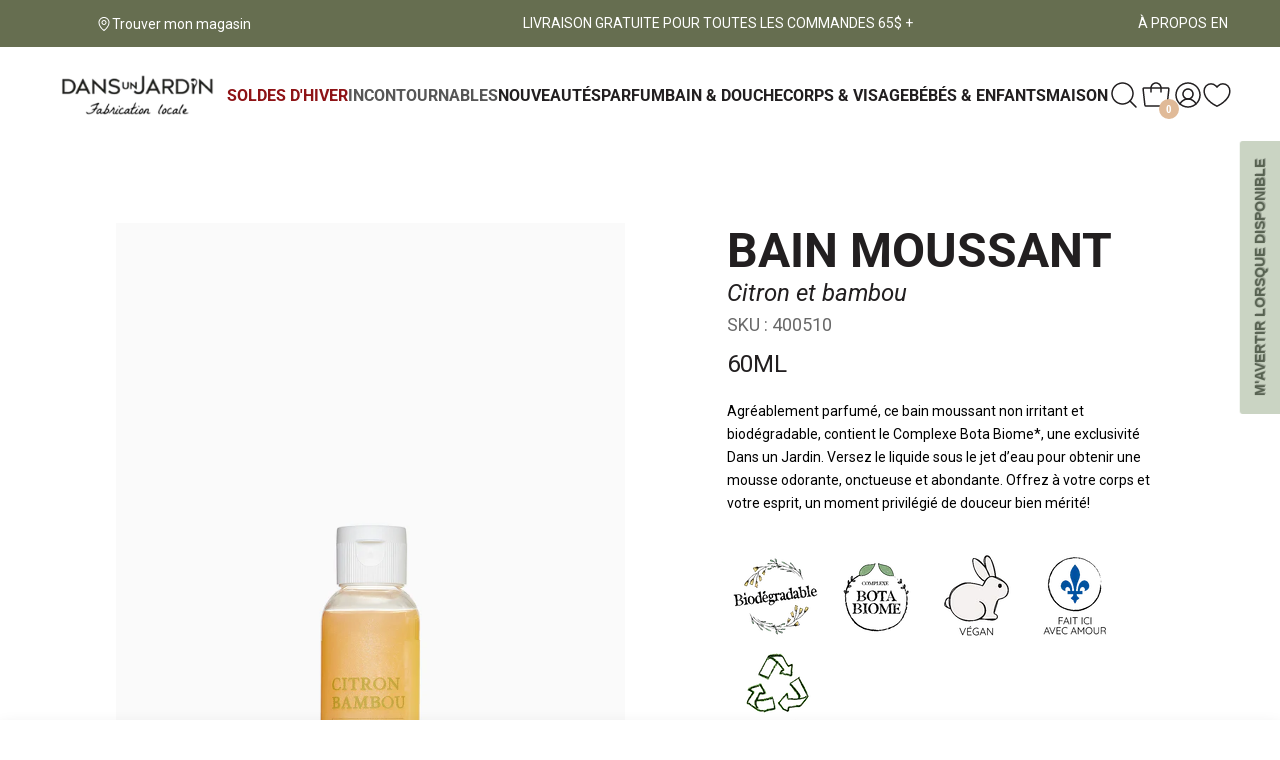

--- FILE ---
content_type: text/html; charset=utf-8
request_url: https://www.dansunjardin.com/apps/discountninja/product/v5.2/data?handle=distributeur-de-savon-1001977&version=4
body_size: 247
content:
{
  "Version": "5.9.0",
  "Source": "Shopify",
  "Currency": "CAD",
  "Id": "8934659883232",
  "Handle": "distributeur-de-savon-1001977",
  "Price": 1595,
  "CompareAtPrice": 0,
  "Collections": "20-et-moins,50-et-moins,accessoires-maison-bien-etre,best-selling-collection,ed-test,maison-bien-etre,new-arrivals,new-collection,nouveautes,femme,tous-les-produits-all,tous-les-produits-scp",
  "CollectionIds": "420504174816,420504240352,401175740640,418597208288,482509390048,414203576544,482144878816,418597175520,475075379424,401726308576,402364399840,402742706400",  
  "Tags": "CAT_CODE-ACD,CAT_DESC-ACCESSOIRES DUJ\/ACCESSORIES DUJ,ED REFILL \u0026 DISPENSER PROMO,FORMAT--,FRAGRANCE--,GRP_CODE-DACDAMB,GRP_DESC-AMBIANCE\/AMBIANCE,REMOVE FROM BATH ACCESSORIES",
  "Available": true,
  "Variants": [{
   			"Id":47568531751136,
   			"Price":1595,
   			"CompareAtPrice":1595,   			
   			"Available":true,
            "RequiresSellingPlan":false,
			"SellingPlanAllocations": []
   		}]
}

--- FILE ---
content_type: text/css
request_url: https://www.dansunjardin.com/cdn/shop/t/4/assets/axial.css?v=145573449076750372631764006404
body_size: 17278
content:
/** Shopify CDN: Minification failed

Line 8:36198 Unexpected "{"

**/
:root{--announcementBar-height:40px;--siteNav-height:96px}@media (max-width:600px){:root{--announcementBar-height:56px}}.header-bottom{position:sticky;position:-webkit-sticky;top:var(--announcementBar-height);-webkit-transition:.4s;-o-transition:.4s;-moz-transition:.4s;transition:.4s;z-index:999}.header-bottom:hover,body.template-index .header-bottom--transparent-on-homepage:hover{background:var(--header-background)}.header-bottom[data-sticky=true]{background:var(--header-background)}.block_currencies{cursor:pointer;display:inline-block;padding-left:10px;position:relative}.block_currencies .dropdown-toggle{padding:10px 0}.block_currencies img{height:18px;margin-right:6px;margin-top:-2px;vertical-align:middle}.block_currencies .pre-currencies{font-size:14px}#currencies{background:#fff;border:none;display:none;left:0;left:auto!important;line-height:35px;max-height:250px;overflow-y:auto;padding:10px;position:absolute;right:0!important;top:100%!important;-webkit-transform:none!important;-moz-transform:none!important;-ms-transform:none!important;-o-transform:none!important;transform:none!important;width:100%;z-index:9999}#currencies li a{color:var(--header-text);font-size:14px}#currencies li a.selected{color:var(--g-main)}.header-top{border-bottom:1px solid hsla(0,0%,47%,.2);height:45px;line-height:45px}.site-header{background-color:var(--header-background);color:var(--header-text);-webkit-transition:all .3s ease;-o-transition:all .3s ease;-moz-transition:all .3s ease;transition:all .3s ease;z-index:999}.site-header__logo{display:inline-block;line-height:0;margin-bottom:0;max-width:100%;vertical-align:middle}.site-header__logo img{max-width:100%;width:220px}.header-bottom__right{-webkit-box-pack:end;-ms-flex-pack:end;-moz-box-pack:end;-webkit-box-align:center;-ms-flex-align:center;-moz-box-align:center;-webkit-align-items:center;align-items:center;display:-webkit-box;display:-ms-flexbox;display:-webkit-flex;display:-moz-box;display:flex;-webkit-justify-content:flex-end;justify-content:flex-end}.site-header__logo a{color:var(--header-linkcolor);display:block}.template-giftcard .site-header__logo-link{display:inline-block;float:none}.site-header__link{color:var(--header-linkcolor);display:inline-block;line-height:1;padding:15px;position:relative;-webkit-transition:all .3s ease;-o-transition:all .3s ease;-moz-transition:all .3s ease;transition:all .3s ease}.site-header__search-submit{padding:0}.site-header__search-submit svg{height:22px;width:22px}.site-header__link .icon{fill:currentColor}.header-top .site-header__link .icon{margin-top:-3px;width:12px}.site-header__link:focus,.site-header__link:hover{color:var(--header-linkhover)}.site-header__link.js-drawer-open .site-header__menu-toggle--open,.site-header__menu-toggle--close{display:none}.site-header__link.js-drawer-open .site-header__menu-toggle--close{display:block}.site-header__cart{cursor:pointer;padding-right:0;position:relative}.site-header__cart .js-toggle-cart{-webkit-box-align:center;-moz-box-align:center;-ms-flex-align:center;-webkit-align-items:center;align-items:center;display:-webkit-box;display:-webkit-flex;display:-moz-box;display:-ms-flexbox;display:flex;position:relative}.site-header__cart .svg-cart{height:24px;width:24px}.site-header__cart-indicator{background-color:var(--g-main);-webkit-border-radius:50%;-moz-border-radius:50%;border-radius:50%;bottom:-8px;color:#fff;display:inline-block;font-size:11px;font-weight:600;height:20px;line-height:20px;position:absolute;right:-7px;text-align:center;width:20px}.site-header__search-wrap{position:relative}.site-header__search-wrap #form-search-header{opacity:0;position:fixed!important;top:var(--announcementBar-height);visibility:hidden;width:100%}.site-header__search-wrap #form-search-header.active{opacity:1;visibility:visible}.site-header__search-wrap #form-search-header .icon-close{font-size:12px}.site-header__search-wrap #form-search-header .label-search{font-family:var(--g-font-1)}.site-header__search-wrap .overlay{background-color:rgba(0,0,0,.4);bottom:0;height:100%;left:0;opacity:0;position:fixed;right:0;top:0;visibility:hidden;width:100%;z-index:100}.site-header__search-wrap .overlay.active{opacity:1;visibility:visible}.site-header__search-pop{padding-left:0;position:relative;z-index:1}@media (max-width:991px){.site-header__search-pop{display:none}}.site-header__search-pop .svg-search{height:24px;width:24px}.site-header__search{background:#fff;padding:0;position:absolute;right:0;width:0;z-index:999}.site-header__search.active{opacity:1}.site-header__search-input{background-color:transparent;color:var(--g-color-heading);font-family:var(--g-font-1);font-size:26px;height:40px;padding:0;-webkit-transition:all .3s ease;-o-transition:all .3s ease;-moz-transition:all .3s ease;transition:all .3s ease;width:100%}.site-header__search-input::-webkit-input-placeholder{color:var(--g-color-heading);font-size:26px;opacity:1}.site-header__search-input:-moz-placeholder{color:var(--g-color-heading);font-size:26px;opacity:1}.site-header__search-input:-ms-input-placeholder{color:var(--g-color-heading);font-size:26px;opacity:1}.site-header__search-input::-ms-input-placeholder{color:var(--g-color-heading);font-size:26px;opacity:1}input[type=search]::-webkit-search-cancel-button{display:none;left:-10px;position:relative}.site-nav{white-space:nowrap}.header-bottom__right .header--acount,.site-nav{font-family:var({{settings.font_family_menu}})}.site-nav li{display:inline-block}.site-nav__dropdown{webkit-box-shadow:0 2px 4px 0 rgba(0,0,0,.05);border:1px solid var(--header-menudropborder);-webkit-box-shadow:0 2px 4px 0 rgba(0,0,0,.05);-moz-box-shadow:0 2px 4px 0 rgba(0,0,0,.05);box-shadow:0 2px 4px 0 rgba(0,0,0,.05);display:none;left:0;margin:0;padding:0;position:absolute;z-index:5}.site-nav__dropdown li{display:block}.site-nav__dropdown-container:hover>.site-nav__dropdown,.site-nav__item:hover>.site-nav__dropdown{opacity:1;visibility:visible}.site-nav__item{text-align:left}.rtl .site-nav__item{text-align:right}.site-nav__item.site-nav__item-normal{position:relative}.site-nav__item .meganav{color:var(--header-menudroptext);font-family:var(--g-font-2);min-width:280px;right:auto}.site-nav__item .meganav li a{color:var(--header-menudroptext);font-size:14px;position:relative;-webkit-transition:all .5s ease;-o-transition:all .5s ease;-moz-transition:all .5s ease;transition:all .5s ease}.site-nav__item .meganav li a:hover{color:var(--g-main)}.site-nav__item .meganav__list{background:var(--header-menudropbg);width:100%}.site-nav__item-mega .site-nav__dropdown{padding:30px;width:1170px}.site-nav__item-mega .menu-title a{color:var(--header-menudroptexttitle)}.site-nav__item-mega .box-image{padding-bottom:10px;padding-top:10px}.site-nav__item-mega--custom{position:relative}.site-nav .site-nav__item:hover>.site-nav__link{color:var(--header-menuhover)}.site-nav .site-nav__item:hover>.site-nav__link .site-nav__title:before{left:0;width:100%}.site-nav__link .site-nav__title{position:relative}.site-nav__link .site-nav__title:before{border-bottom:2px solid var(--header-menuhover);bottom:-42px;content:"";position:absolute;right:0;-webkit-transition:width .3s ease;-o-transition:width .3s ease;-moz-transition:width .3s ease;transition:width .3s ease;width:0;z-index:10}.site-nav__link .menu-label{top:10px}.site-nav__link .icon{fill:currentColor;height:12px;margin-left:3px;position:relative;top:-1.5px;width:12px}.site-nav--active .site-nav__link,.site-nav__link:focus,.site-nav__link:hover{color:var(--header-menuhover)}.site-nav--active .site-nav__link .site-nav__title:before,.site-nav__link:focus .site-nav__title:before,.site-nav__link:hover .site-nav__title:before{left:0;width:100%}.site-nav__link:focus{outline:0}.widget-inner .nav-links{padding-bottom:15px}.meganav{background-color:var(--header-menudropbg);-webkit-border-radius:0 0 3px 3px;-moz-border-radius:0 0 3px 3px;border-radius:0 0 3px 3px;display:block;opacity:0;-webkit-transition:all .3s ease;-o-transition:all .3s ease;-moz-transition:all .3s ease;transition:all .3s ease;visibility:hidden}.meganav .product-card__price>.money{color:var(--header-menudroptext)}.meganav__nav{list-style:none;margin:0 auto;position:relative}.meganav__nav--third-level{padding-left:20px}.site-nav__item-mega .site-nav__dropdown .nav-links a{display:inline-block;padding:7px 0}.site-nav__item-mega .site-nav__dropdown .nav-links a:before{border-bottom-color:var(--g-main)}.meganav__list{padding:30px 0}@media (min-width:991px){.meganav__list{padding:30px}}.meganav__list--third-level{background-color:var(--header-menudropbg)}.meganav__title{margin-bottom:0;white-space:normal}.meganav__link{color:var(--header-menudroptext);display:block;font-size:14px;padding:8px 10px}.meganav__link:focus,.meganav__link:hover{color:var(--g-main)}.meganav__link--has-list{position:relative}.meganav__link--has-list .icon{fill:currentColor;height:9px;position:relative;top:-1.5px;width:9px}.site-nav__dropdown-container.meganav--active{background-color:#fff}.site-nav__dropdown--third-level{-webkit-box-orient:vertical;-webkit-box-direction:normal;-moz-box-orient:vertical;-moz-box-direction:normal;background:var(--header-menudropbg);display:-ms-flexbox;display:-webkit-box;display:-webkit-flex;display:-moz-box;display:flex;-ms-flex-direction:column;-webkit-flex-direction:column;flex-direction:column;height:auto;left:-webkit-calc(100% - 31px);left:-moz-calc(100% - 31px);left:calc(100% - 31px);opacity:0;position:absolute;top:0;-webkit-transition:all .8s cubic-bezier(.075,.82,.165,1),opacity .4s cubic-bezier(.075,.82,.165,1);-o-transition:all .8s cubic-bezier(.075,.82,.165,1),opacity .4s cubic-bezier(.075,.82,.165,1);-moz-transition:all .8s cubic-bezier(.075,.82,.165,1),opacity .4s cubic-bezier(.075,.82,.165,1);transition:all .8s cubic-bezier(.075,.82,.165,1),opacity .4s cubic-bezier(.075,.82,.165,1);visibility:hidden;width:100%}.rtl .site-nav__dropdown--third-level{left:auto;right:99%}.meganav--drawer{overflow:hidden;visibility:visible}.meganav--drawer .product-card{margin-top:1px}.meganav--drawer .meganav__product{margin-left:-4px}.drawer__nav-toggle--close{display:block}.collapsed>.drawer__nav-toggle--close{display:none}.drawer__nav-toggle--open{display:none}.collapsed>.drawer__nav-toggle--open{display:block}.meganav__scroller{-webkit-overflow-scrolling:touch;overflow-x:auto;overflow-y:hidden;white-space:nowrap}.meganav__scroller .grid__item{display:inline-block;float:none;padding:10px 0;vertical-align:top;white-space:normal;width:100%}.drawer__nav .meganav__scroller--has-list{padding-left:20px}.drawer__search{padding:10px;position:relative}.drawer__search-input{background-color:#f5f5f5;-webkit-border-radius:4px;-moz-border-radius:4px;border-radius:4px;display:block;padding-left:15px;width:100%}.drawer__search-input[type=search]{padding-right:60px}.rtl .drawer__search-input[type=search]{padding-left:60px;padding-right:inherit}.drawer__search-input::-webkit-search-decoration{display:none}.drawer__search-submit{bottom:0;padding:0 20px;position:absolute;right:0;top:0}.rtl .drawer__search-submit{left:0;right:auto}.drawer__search-submit .icon{fill:#262626;height:25px;width:25px}.drawer__nav{list-style:none;text-align:left}.rtl .drawer__nav{text-align:right}.drawer__nav--template-index{background-color:#fff;margin-bottom:-10px;position:relative}.drawer__nav--margin{margin-bottom:30px}.drawer__nav-item,.drawer__nav-link{display:block}.drawer__nav-item.drawer-nav__item--secondary{border-top:none!important}.drawer__nav-item.drawer-nav__item--secondary .drawer__nav-link--top-level{color:var(--header-menudroptext);font-size:14px;padding:8px 15px}.drawer__nav-link--top-level{color:#566150;font-family:var(--g-font-1);font-size:16px;font-weight:500;padding:12px 15px;text-transform:uppercase}.drawer__nav-link--split{-webkit-box-flex:1;-moz-box-flex:1;-moz-flex:1 0 0;-ms-flex:1 0 0;-webkit-flex:1 0 0;flex:1 0 0}.drawer__nav-has-sublist{-webkit-box-orient:horizontal;-webkit-box-direction:normal;-moz-box-orient:horizontal;-moz-box-direction:normal;display:-ms-flexbox;display:-webkit-box;display:-webkit-flex;display:-moz-box;display:flex;-ms-flex-direction:row;-webkit-flex-direction:row;flex-direction:row;font-size:14px;width:100%}.drawer__nav-toggle-btn{color:var(--header-menudroptext);line-height:1;padding:10px}.drawer__nav-toggle-btn i{fill:currentColor;font-size:12px;height:12px;margin:0;width:12px}.drawer__nav-toggle-btn:focus,.drawer__nav-toggle-btn:hover{opacity:.6}.drawer__nav-toggle-btn--small{color:var(--header-menudroptext);line-height:0}.drawer__nav-toggle-btn--small .icon{height:12px;width:12px}.search-results{background:#fff;display:none;font-family:var(--g-font-1);left:0;margin-top:20px;top:100%;width:100%;z-index:9999}.rtl .search-results{left:auto;right:0}.search-results.active{display:block}.ajax-search-item{font-size:14px;margin-bottom:15px}.ajax-search-item:last-child{margin-bottom:0}.ajax-search-item .d-inline-flex{margin-bottom:20px}.ajax-search-item .d-inline-flex:last-child{margin-bottom:0}.ajax-search-item .image{-ms-flex-align:center;-webkit-box-align:center;-moz-box-align:center;-webkit-box-pack:center;-ms-flex-pack:center;-moz-box-pack:center;-moz-align-items:center;-ms-align-items:center;-o-align-items:center;-webkit-align-items:center;align-items:center;display:-ms-flexbox;display:-webkit-box;display:-webkit-flex;display:-moz-box;display:flex;-moz-justify-content:center;-ms-justify-content:center;-webkit-justify-content:center;justify-content:center;width:100px}.ajax-search-item .meta{padding:0 5px 5px 15px;width:-webkit-calc(100% - 100px);width:-moz-calc(100% - 100px);width:calc(100% - 100px)}.ajax-search-item .title{color:var(--g-color-heading);font-weight:400;margin-bottom:5px}.site-header__compare .icon,.site-header__wishlist .icon{margin-right:3px}.js-wishlist-link svg{height:17px;width:17px}.js-open-compare svg{height:18px;width:18px}.js-open-compare .js-compare-count,.js-wishlist-link .js-wishlist-count{background:var(--g-main);-webkit-border-radius:50%;-moz-border-radius:50%;border-radius:50%;color:#fff;display:inline-block;font-size:10px;height:18px;line-height:18px;text-align:center;width:18px}.toggle-menu-mobile button{padding-left:0}.toggle-menu-mobile .humberger{margin-left:0}.js-remove-mini-cart{-webkit-box-flex:0;-moz-box-flex:0;background:0 0;color:#999;-moz-flex:0 0 30px;-ms-flex:0 0 30px;-webkit-flex:0 0 30px;flex:0 0 30px;font-size:14px;font-weight:700;height:20px;margin-top:-2px;padding:0}.js-remove-mini-cart:focus,.js-remove-mini-cart:hover{background:0 0;color:var(--g-main)}.js-cart-total{font-weight:700}.js-btn-viewmore{display:block;margin-top:15px}.mini-cart-content{background:#fff;-webkit-border-radius:5px;-moz-border-radius:5px;border-radius:5px;color:#666;opacity:0;padding:23px 20px;position:absolute;right:0;top:55px;-webkit-transition:all .3s ease;-o-transition:all .3s ease;-moz-transition:all .3s ease;transition:all .3s ease;visibility:hidden;width:350px;z-index:999}@media (max-width:480px){.mini-cart-content{width:280px}}.template-cart .mini-cart-content{display:none!important}.mini-cart-content .alert{margin:0}.js-mini-cart.active .mini-cart-content{opacity:1;visibility:visible}.mini-cart-meta{-webkit-box-flex:0 0 -webkit-calc(100% - 85px);-moz-box-flex:0;-moz-flex:0 0 -moz-calc(100% - 85px);-ms-flex:0 0 calc(100% - 85px);-webkit-flex:0 0 -webkit-calc(100% - 85px);flex:0 0 calc(100% - 85px);font-size:14px;line-height:20px;padding-right:10px;text-align:left}.mini-cart-meta p{font-size:12px;line-height:20px;margin-bottom:5px}.mini-cart-meta a{color:#000}.mini-cart-meta a:hover{color:var(--g-main)}.mini-cart-meta b{color:#000}.mini-cart-item{display:-ms-flexbox;display:-webkit-box;display:-webkit-flex;display:-moz-box;display:flex;width:100%}.mini-cart-item:not(:first-child){margin-top:15px}.mini-cart-image{-webkit-box-flex:0;-moz-box-flex:0;-moz-flex:0 0 65px;-ms-flex:0 0 65px;-webkit-flex:0 0 65px;flex:0 0 65px;padding-right:20px;padding-top:5px}.rtl .mini-cart-image{padding-left:20px;padding-right:inherit}.mini-cart-btns .btn,.mini-cart-btns .btn--secondary,.mini-cart-btns .shopify-payment-button .shopify-payment-button__button--unbranded,.mini-cart-btns .spr-summary-actions-newreview,.shopify-payment-button .mini-cart-btns .shopify-payment-button__button--unbranded{margin-bottom:5px}.mini-cart-btns .js-cart-btn-checkout{font-size:14px}.mini-cart-taxes{color:#999;font-size:11px;margin:10px 0}@media (max-width:991px){.logout-text,.register-text,.site-header__compare,.wishlist-text{display:none}.header-top .site-header__link{padding:10px 5px}}@media (max-width:480px){.site-header__search.active{background:#fff}.site-header__cart{padding-left:0}}.rtl .mini-cart-content,.rtl .site-header__search,.rtl .toggle-menu-mobile{left:0;right:auto}.rtl .site-header__compare .icon,.rtl .site-header__wishlist .icon{margin-left:3px;margin-right:0}.rtl .block_currencies{float:right}.header-top__right{text-align:right}.rtl .header-top__right{text-align:left}.rtl .block_currencies img{margin-left:6px;margin-right:0}.js-mini-cart.active{color:var(--header-linkhover)}@media (min-width:992px){.js-mini-cart:hover .mini-cart-content{opacity:1;visibility:visible}}.mini-cart-safe-checkout{margin-top:10px}.modal-dialog--login{max-width:500px}.modal-dialog--login .content-block{padding:0}.js-cart-btn-cart{background:#fff;color:var(--g-main)}.site-header--sticky.active{background:var(--header-background);-webkit-box-shadow:0 0 1px rgba(0,0,0,.2);-moz-box-shadow:0 0 1px rgba(0,0,0,.2);box-shadow:0 0 1px rgba(0,0,0,.2);-webkit-transition:all .3s ease;-o-transition:all .3s ease;-moz-transition:all .3s ease;transition:all .3s ease}#topbar{background:var(--header-topbarbg);font-size:14px;font-weight:400;line-height:114%;min-height:var(--announcementBar-height)}#topbar .topbar-link-right a,#topbar span.topbar-text-left{background:transparent!important;color:var(--header-text-top)!important;font-size:14px!important;font-weight:400;line-height:114%}#topbar .topbar-link-right a:hover{color:var(--header-text-top-hover)!important}#topbar .col-left{-webkit-box-align:center;-ms-flex-align:center;-moz-box-align:center;-webkit-align-items:center;align-items:center;color:var(--header-text-top);display:-webkit-box;display:-ms-flexbox;display:-webkit-flex;display:-moz-box;display:flex}#topbar .site-header__link{color:var(--header-text-top);padding:0}#topbar .header--acount{border-color:hsla(0,0%,100%,.3)!important}#topbar .header--acount,#topbar .social-icons li a{color:var(--header-text-top)}#topbar .social-icons li a:hover{color:var(--header-text-top-hover)}#topbar .social-icons li a span{display:none}#topbar .list-inline-item:not(:last-child){margin-right:1.5rem}#topbar .block-socialtop{border-color:hsla(0,0%,100%,.3)!important}#topbar .dropdown-toggle:after{border-top-color:hsla(0,0%,100%,.5)!important}#topbar .pre-currencies{color:var(--header-text-top)}.humberger-right :hover .bar1,.humberger-right :hover .bar2,.humberger-right :hover .bar3{background-color:var(--header-linkhover)}.toggle-menu-mobile .humberger:hover span{background-color:var(--header-linkhover)}#topbar .col-right{-webkit-box-pack:end;-ms-flex-pack:end;-moz-box-pack:end;-webkit-box-align:center;-ms-flex-align:center;-moz-box-align:center;-webkit-align-items:center;align-items:center;display:-webkit-box;display:-ms-flexbox;display:-webkit-flex;display:-moz-box;display:flex;-webkit-justify-content:flex-end;justify-content:flex-end}#topbar .col-right .topbar-block{border-right:1px solid hsla(0,0%,100%,.3);margin-right:24px;padding-right:24px}#topbar .col-right .topbar-block:last-child{border:none;margin-right:0;padding-right:0}#topbar .html-topbar{border-color:hsla(0,0%,100%,.2)!important}#topbar .html-topbar,#topbar .html-topbar a{color:var(--header-text-top)}#topbar .html-topbar a:hover{color:var(--header-text-top-hover)}#topbar .block_currencies .dropdown-toggle{padding:0}#topbar #currencies li a{color:var(--g-color-heading)}#topbar #currencies li a.selected{color:var(--g-main)}.site-nav .mega-col{white-space:normal}.site-header__cart .mini-cart-content .icon{margin:0 3px;width:18px}.site-header .menu-label{top:14px}.site-nav__item .meganav li a>i{font-size:12px;line-height:20px;position:absolute;right:0}#topbar [class^=icon-]{font-size:14px}.humberger{cursor:pointer;display:inline-block;margin-left:33px}@media (max-width:749px){.humberger{margin-left:18px}}.humberger:after,.humberger:before{display:none}.instagram-radius .instagram-item img{-webkit-border-radius:50%;-moz-border-radius:50%;border-radius:50%}.bar1,.bar2,.bar3{background-color:var(--header-linkcolor);display:block;height:2px;margin:5px 0;-webkit-transition:.4s;-o-transition:.4s;-moz-transition:.4s;transition:.4s;width:21px}.bar3{margin-bottom:0}.humbergerbar{padding:70px}.humbergerbar,.humbergerbar .list-group-item{background:var(--header-background)}.humbergerbar .block_currencies{display:inline-block!important;margin-right:10px}.humbergerbar .block_currencies img{margin-top:-2px;width:20px}.humbergerbar .time-open{line-height:26px}.humbergerbar .site-head__list li{border:none;font-family:var(--g-font-1);font-size:16px;padding-left:0}.humbergerbar .site-head__list li a{color:var(--header-text)}.humbergerbar .site-head__list li a:hover{color:var(--header-linkhover)}.humbergerbar .block-socialtop{border:none!important;margin-left:0!important;padding-left:0!important}.humbergerbar .block-socialtop .list-inline-item:not(:last-child){margin-right:1.5rem}.humbergerbar .block-socialtop li span{display:none}.humbergerbar .block-socialtop li a{color:var(--header-text)}.humbergerbar .block-socialtop li a:hover{color:var(--header-linkhover)}#sidebar{height:100vh;max-width:500px;min-width:500px;position:fixed;right:0;top:0;-webkit-transform:translateX(100%);-moz-transform:translateX(100%);-ms-transform:translateX(100%);-o-transform:translateX(100%);transform:translateX(100%);-webkit-transition:all .4s cubic-bezier(.77,0,.175,1);-o-transition:all .4s cubic-bezier(.77,0,.175,1);-moz-transition:all .4s cubic-bezier(.77,0,.175,1);transition:all .4s cubic-bezier(.77,0,.175,1);z-index:9999}#sidebar .instagram{margin:0 -10px}#sidebar .instagram .col{padding:0 10px}#sidebar .site-header__link{color:var(--header-text)}#sidebar.active{-webkit-transform:translateX(0);-moz-transform:translateX(0);-ms-transform:translateX(0);-o-transform:translateX(0);transform:translateX(0)}@media (max-width:576px){#sidebar{max-width:320px;min-width:320px;padding:30px}}.overlaysidebar{background:rgba(0,0,0,.4);bottom:0;height:100vh;left:0;opacity:0;position:fixed;right:0;top:0;-webkit-transition:all .4s cubic-bezier(.77,0,.175,1);-o-transition:all .4s cubic-bezier(.77,0,.175,1);-moz-transition:all .4s cubic-bezier(.77,0,.175,1);transition:all .4s cubic-bezier(.77,0,.175,1);visibility:hidden;width:100vw;z-index:998}.overlaysidebar.active{opacity:1;visibility:visible}#dismiss{height:35px;line-height:35px;position:absolute;right:10px;text-align:center;top:20px;width:35px;z-index:10}#dismiss i{font-size:14px}.humberger-right .text-menu{display:none!important}.site-header--full .header-bottom{position:relative}@media (max-width:576px){.site-header--full .header-bottom{padding:10px 0}}.col-menu,.site-header--full .header-bottom .col,.site-header--full .header-bottom .container-fluid,.site-header--full .header-bottom .nav-bar{position:static}.site-header--full .site-nav__item-mega .site-nav__dropdown{width:100%}.site-header--transparent.site-header-white:hover{background:var(--header-background)}@media (min-width:991px){.site-header-white.index-header:not(:hover):not(.active){background:transparent}.site-header-white.index-header:not(:hover):not(.active) .header-bottom .header--acount,.site-header-white.index-header:not(:hover):not(.active) .header-bottom .pre-currencies,.site-header-white.index-header:not(:hover):not(.active) .header-bottom .site-header__link,.site-header-white.index-header:not(:hover):not(.active) .header-bottom .site-nav__link{color:#fff}.site-header-white.index-header:not(:hover):not(.active) .header-bottom .block_currencies .dropdown-toggle:after{border-top-color:#fff}.site-header-white.index-header:not(:hover):not(.active) .header-bottom .humberger-right .bar1,.site-header-white.index-header:not(:hover):not(.active) .header-bottom .humberger-right .bar2,.site-header-white.index-header:not(:hover):not(.active) .header-bottom .humberger-right .bar3{background:#fff}.site-header-white.index-header:not(:hover):not(.active) .header-bottom .col-logo .site-header__logo .logo-dark{display:none}.site-header-white.index-header:not(:hover):not(.active) .header-bottom .col-logo .site-header__logo .logo-white{display:block!important}}

/*! tailwindcss v3.0.11 | MIT License | https://tailwindcss.com*/*,:after,:before{border:0 solid;-webkit-box-sizing:border-box;-moz-box-sizing:border-box;box-sizing:border-box}:after,:before{--tw-content:""}html{-webkit-text-size-adjust:100%;font-family:ui-sans-serif,system-ui,-apple-system,BlinkMacSystemFont,Segoe UI,Roboto,Helvetica Neue,Arial,Noto Sans,sans-serif,Apple Color Emoji,Segoe UI Emoji,Segoe UI Symbol,Noto Color Emoji;line-height:1.5;-moz-tab-size:4;-o-tab-size:4;tab-size:4}body{line-height:inherit;margin:0}hr{border-top-width:1px;color:inherit;height:0}abbr:where([title]){-webkit-text-decoration:underline dotted;-moz-text-decoration:underline dotted;text-decoration:underline dotted}h1,h2,h3,h4,h5,h6{font-size:inherit;font-weight:inherit}a{color:inherit;text-decoration:inherit}b,strong{font-weight:bolder}code,kbd,pre,samp{font-family:ui-monospace,SFMono-Regular,Menlo,Monaco,Consolas,Liberation Mono,Courier New,monospace;font-size:1em}small{font-size:80%}sub,sup{font-size:75%;line-height:0;position:relative;vertical-align:baseline}sub{bottom:-.25em}sup{top:-.5em}table{border-collapse:collapse;border-color:inherit;text-indent:0}button,input,optgroup,select,textarea{color:inherit;font-family:inherit;font-size:100%;line-height:inherit;margin:0;padding:0}button,select{text-transform:none}[type=button],[type=reset],[type=submit],button{-webkit-appearance:button;background-color:transparent;background-image:none}:-moz-focusring{outline:auto}:-moz-ui-invalid{-moz-box-shadow:none;box-shadow:none}progress{vertical-align:baseline}::-webkit-inner-spin-button,::-webkit-outer-spin-button{height:auto}[type=search]{-webkit-appearance:textfield;outline-offset:-2px}::-webkit-search-decoration{-webkit-appearance:none}::-webkit-file-upload-button{-webkit-appearance:button;font:inherit}summary{display:list-item}blockquote,dd,dl,figure,h1,h2,h3,h4,h5,h6,hr,p,pre{margin:0}fieldset{margin:0}fieldset,legend{padding:0}menu,ol,ul{list-style:none;margin:0;padding:0}textarea{resize:vertical}input::-webkit-input-placeholder,textarea::-webkit-input-placeholder{color:#9ca3af;opacity:1}input:-moz-placeholder,input::-moz-placeholder,textarea:-moz-placeholder,textarea::-moz-placeholder{color:#9ca3af;opacity:1}input:-ms-input-placeholder,textarea:-ms-input-placeholder{color:#9ca3af;opacity:1}input::-ms-input-placeholder,textarea::-ms-input-placeholder{color:#9ca3af;opacity:1}input::placeholder,textarea::placeholder{color:#9ca3af;opacity:1}[role=button],button{cursor:pointer}:disabled{cursor:default}audio,canvas,embed,iframe,img,object,svg,video{display:block;vertical-align:middle}img,video{height:auto;max-width:100%}[hidden]{display:none}*,:after,:before{--tw-translate-x:0;--tw-translate-y:0;--tw-rotate:0;--tw-skew-x:0;--tw-skew-y:0;--tw-scale-x:1;--tw-scale-y:1;--tw-transform:translateX(var(--tw-translate-x)) translateY(var(--tw-translate-y)) rotate(var(--tw-rotate)) skewX(var(--tw-skew-x)) skewY(var(--tw-skew-y)) scaleX(var(--tw-scale-x)) scaleY(var(--tw-scale-y));border-color:currentColor}.tw-container{width:100%}@media (min-width:480px){.tw-container{max-width:480px}}@media (min-width:768px){.tw-container{max-width:768px}}@media (min-width:976px){.tw-container{max-width:976px}}@media (min-width:1100px){.tw-container{max-width:1100px}}@media (min-width:1200px){.tw-container{max-width:1200px}}@media (min-width:1440px){.tw-container{max-width:1440px}}.tw-absolute{position:absolute}.tw-relative{position:relative}.tw-right-0{right:0}.tw-bottom-0{bottom:0}.tw-z-20{z-index:20}.tw-z-10{z-index:10}.tw-col-span-2{grid-column:span 2/span 2}.tw-float-right{float:right}.tw-float-left{float:left}.tw-m-0{margin:0}.tw-my-\[30px\]{margin-bottom:30px;margin-top:30px}.tw-mx-0{margin-left:0;margin-right:0}.tw-my-8{margin-bottom:32px;margin-top:32px}.tw-my-6{margin-bottom:24px;margin-top:24px}.tw-mt-\[-72px\]{margin-top:-72px}.tw-mb-10{margin-bottom:40px}.tw-mb-6{margin-bottom:24px}.tw-mb-5{margin-bottom:20px}.tw-mb-4{margin-bottom:16px}.tw-mb-1{margin-bottom:4px}.tw-mt-2{margin-top:8px}.tw-mt-15{margin-top:60px}.tw-mt-24{margin-top:96px}.tw-mb-2{margin-bottom:8px}.tw-mb-3{margin-bottom:12px}.tw-mt-6{margin-top:24px}.tw-mb-\[10px\]{margin-bottom:10px}.tw-mb-\[30px\]{margin-bottom:30px}.tw-mt-5{margin-top:20px}.tw-mt-4{margin-top:16px}.tw-ml-4{margin-left:16px}.tw-block{display:block}.tw-inline{display:inline}.tw-flex{display:-webkit-box;display:-webkit-flex;display:-moz-box;display:-ms-flexbox;display:flex}.tw-grid{display:grid}.tw-hidden{display:none}.tw-h-full{height:100%}.tw-min-h-\[64px\]{min-height:64px}.tw-w-full{width:100%}.tw-max-w-\[193px\]{max-width:193px}.tw-max-w-\[1048px\]{max-width:1048px}.tw-transform{-webkit-transform:var(--tw-transform);-moz-transform:var(--tw-transform);-ms-transform:var(--tw-transform);-o-transform:var(--tw-transform);transform:var(--tw-transform)}.tw-cursor-pointer{cursor:pointer}.tw-grid-cols-1{grid-template-columns:repeat(1,minmax(0,1fr))}.tw-flex-col{-webkit-box-orient:vertical;-webkit-box-direction:normal;-moz-box-orient:vertical;-moz-box-direction:normal;-webkit-flex-direction:column;-ms-flex-direction:column;flex-direction:column}.tw-flex-wrap{-webkit-flex-wrap:wrap;-ms-flex-wrap:wrap;flex-wrap:wrap}.tw-place-content-center{place-content:center}.tw-items-center{-webkit-box-align:center;-moz-box-align:center;-ms-flex-align:center;-webkit-align-items:center;align-items:center}.tw-justify-start{-webkit-box-pack:start;-moz-box-pack:start;-ms-flex-pack:start;-webkit-justify-content:flex-start;justify-content:flex-start}.tw-justify-end{-webkit-box-pack:end;-moz-box-pack:end;-ms-flex-pack:end;-webkit-justify-content:flex-end;justify-content:flex-end}.tw-justify-center{-webkit-box-pack:center;-moz-box-pack:center;-ms-flex-pack:center;-webkit-justify-content:center;justify-content:center}.tw-justify-between{-webkit-box-pack:justify;-moz-box-pack:justify;-ms-flex-pack:justify;-webkit-justify-content:space-between;justify-content:space-between}.tw-gap-3{gap:12px}.tw-gap-4{gap:16px}.tw-gap-2{gap:8px}.tw-gap-25{gap:100px}.tw-gap-10{gap:40px}.tw-border-t{border-top-width:1px}.tw-border-\[\#221F20\]{--tw-border-opacity:1;border-color:rgb(34 31 32/var(--tw-border-opacity))}.tw-object-cover{-o-object-fit:cover;object-fit:cover}.tw-p-6{padding:24px}.tw-px-6{padding-left:24px;padding-right:24px}.tw-py-2{padding-bottom:8px;padding-top:8px}.tw-px-1{padding-left:4px;padding-right:4px}.tw-py-9{padding-bottom:36px;padding-top:36px}.tw-px-0{padding-left:0;padding-right:0}.\!tw-pl-0{padding-left:0!important}.tw-pt-4{padding-top:16px}.tw-pr-4{padding-right:16px}.tw-text-left{text-align:left}.tw-text-center{text-align:center}.tw-text-right{text-align:right}.tw-font-sans{font-family:ui-sans-serif,system-ui,-apple-system,BlinkMacSystemFont,Segoe UI,Roboto,Helvetica Neue,Arial,Noto Sans,sans-serif,Apple Color Emoji,Segoe UI Emoji,Segoe UI Symbol,Noto Color Emoji}.tw-text-lg{font-size:1.125rem;line-height:1.75rem}.tw-text-base{font-size:1rem;line-height:1.5rem}.tw-text-\[13px\]{font-size:13px}.tw-text-sm{font-size:.875rem;line-height:1.25rem}.tw-font-bold{font-weight:700}.tw-font-normal{font-weight:400}.tw-uppercase{text-transform:uppercase}.tw-capitalize{text-transform:capitalize}.tw-leading-6{line-height:1.5rem}.tw-leading-4{line-height:1rem}.tw-text-\[color\:var\(--header-text-top\)\]{color:var(--header-text-top)}.tw-text-\[\#696969\]{--tw-text-opacity:1;color:rgb(105 105 105/var(--tw-text-opacity))}.tw-text-\[\#B1322E\]{--tw-text-opacity:1;color:rgb(177 50 46/var(--tw-text-opacity))}.tw-text-\[color\:var\(--header-menudroptext\)\]{color:var(--header-menudroptext)}.tw-underline{-webkit-text-decoration-line:underline;-moz-text-decoration-line:underline;text-decoration-line:underline}.tw-line-through{-webkit-text-decoration-line:line-through;-moz-text-decoration-line:line-through;text-decoration-line:line-through}.tw-opacity-50{opacity:.5}.last\:tw-border-b:last-child{border-bottom-width:1px}.hover\:tw-text-\[color\:var\(--header-text-top-hover\)\]:hover{color:var(--header-text-top-hover)}@media (min-width:480px){.sm\:tw-grid-cols-2{grid-template-columns:repeat(2,minmax(0,1fr))}}@media (min-width:768px){.md\:tw-order-2{-webkit-box-ordinal-group:3;-moz-box-ordinal-group:3;-ms-flex-order:2;-webkit-order:2;order:2}.md\:tw-mb-0{margin-bottom:0}.md\:tw-mt-0{margin-top:0}.md\:tw-block{display:block}.md\:tw-grid-cols-3{grid-template-columns:repeat(3,minmax(0,1fr))}.md\:tw-grid-cols-2{grid-template-columns:repeat(2,minmax(0,1fr))}.md\:tw-flex-row{-webkit-box-orient:horizontal;-webkit-box-direction:normal;-moz-box-orient:horizontal;-moz-box-direction:normal;-webkit-flex-direction:row;-ms-flex-direction:row;flex-direction:row}.md\:tw-flex-nowrap{-webkit-flex-wrap:nowrap;-ms-flex-wrap:nowrap;flex-wrap:nowrap}.md\:tw-text-center{text-align:center}}@media (min-width:976px){.lg\:tw-mb-4{margin-bottom:16px}.lg\:tw-block{display:block}.lg\:tw-grid-cols-4{grid-template-columns:repeat(4,minmax(0,1fr))}.lg\:tw-flex-row{-webkit-box-orient:horizontal;-webkit-box-direction:normal;-moz-box-orient:horizontal;-moz-box-direction:normal;-webkit-flex-direction:row;-ms-flex-direction:row;flex-direction:row}.lg\:tw-gap-2{gap:8px}.lg\:tw-gap-15{gap:60px}.lg\:tw-px-0{padding-left:0;padding-right:0}}@media (min-width:1100px){.llg\:tw-block{display:block}.llg\:tw-hidden{display:none}.llg\:tw-w-fit{width:-webkit-fit-content;width:-moz-fit-content;width:fit-content}.llg\:tw-grow-0{-webkit-box-flex:0;-moz-box-flex:0;-ms-flex-positive:0;-webkit-flex-grow:0;flex-grow:0}}@media (min-width:1200px){.xl\:tw-gap-4{gap:16px}.xl\:tw-px-12{padding-left:48px;padding-right:48px}}#preview-bar-iframe{-moz-border-radius-topright:16px!important;-webkit-border-top-right-radius:16px!important;border-top-right-radius:16px!important;width:-webkit-calc(100% - 90px)!important;width:-moz-calc(100% - 90px)!important;width:calc(100% - 90px)!important}.icon,[class^=icon-],svg{display:inline-block;vertical-align:middle}body,html{scroll-behavior:smooth}body{-webkit-font-smoothing:antialiased}button,input,select,textarea{font:inherit}h1,h2,h3,h4,h5,h6,p{overflow-wrap:break-word}#__next,#root{isolation:isolate}ul[role=tablist]>li>a{background-color:transparent!important}a.btn.btn-theme{font-family:var(--g-font-3);font-size:14px}.spr-summary-actions-newreview{-webkit-appearance:none!important;-moz-appearance:none!important;appearance:none!important;background-color:transparent!important;background:transparent!important;border:1px solid #221f20!important;-webkit-border-radius:12px!important;-moz-border-radius:12px!important;border-radius:12px!important;color:#221f20!important;cursor:pointer!important;display:inline-block!important;font-family:var(--g-font-3)!important;font-size:14px!important;font-weight:600!important;line-height:18px!important;padding:15px 30px!important;position:relative!important;text-align:center!important;text-decoration:none!important;text-transform:uppercase!important;-webkit-transform-style:preserve-3d!important;-moz-transform-style:preserve-3d!important;transform-style:preserve-3d!important;-moz-user-select:none!important;-ms-user-select:none!important;-webkit-user-select:none!important;user-select:none!important;vertical-align:middle!important;white-space:nowrap!important;width:auto!important}.spr-summary-actions-newreview:before{background:#818b60!important;-webkit-border-radius:12px!important;-moz-border-radius:12px!important;border-radius:12px!important;content:""!important;height:100%!important;left:auto!important;position:absolute!important;right:0!important;top:0!important;-webkit-transition:.3s cubic-bezier(.785,.135,.15,.86)!important;-o-transition:.3s cubic-bezier(.785,.135,.15,.86)!important;-moz-transition:.3s cubic-bezier(.785,.135,.15,.86)!important;transition:.3s cubic-bezier(.785,.135,.15,.86)!important;width:0!important;z-index:-1!important}.spr-summary-actions-newreview:hover{color:var(--g-background-color)!important}.spr-summary-actions-newreview:hover .addToCartText__promo-price{color:var(--g-background-color)!important;-webkit-transition:.3s cubic-bezier(.785,.135,.15,.86)!important;-o-transition:.3s cubic-bezier(.785,.135,.15,.86)!important;-moz-transition:.3s cubic-bezier(.785,.135,.15,.86)!important;transition:.3s cubic-bezier(.785,.135,.15,.86)!important}.spr-summary-actions-newreview:hover:before{left:0!important;right:auto!important;width:100%!important}.section-ingredient a:not(.spr-summary-actions-newreview){display:inline-block!important;-webkit-text-decoration-color:transparent!important;-moz-text-decoration-color:transparent!important;text-decoration-color:transparent!important}.section-ingredient a:not(.spr-summary-actions-newreview):hover{text-decoration:underline!important;-webkit-text-decoration-color:currentColor!important;-moz-text-decoration-color:currentColor!important;text-decoration-color:currentColor!important}.spr-summary-actions-newreview{color:#f6ede4!important}.gm-menu-installed .gm-menu.gm-mobile-bordered.gm-menu-mobile>.gm-level-0+.drawer-nav__spacer.gm-level-0:not(.searchItem){border-top:2px solid #dcd3ca!important}.spf-product__label.spf-product__label-sale.sale-text{background:#3d4637;color:#fefbf3;font-weight:600}.next-prev-product.next.shadow,.next-prev-product.prev.shadow{display:none}.font-serif{font-family:var(--g-font-1)}.font-sans-serif{font-family:var(--g-font-3)!important}.font-size-xxsm{font-size:14px}.font-size-xsm{font-size:16px}.font-size-sm{font-size:18px}.font-size-lg{font-size:24px}.font-fa{font-family:Font Awesome\ 5 Free;font-weight:900}i{font-size:24px}p.web-subtitle{color:#696969;font-family:Roboto,sans-serif;font-size:14px;font-style:normal;font-weight:500;line-height:24px;margin-bottom:8px;text-transform:uppercase}p.web-subtitle--bigger{font-size:16px}i.fab.fa-facebook-f:before{content:"\f39e"!important}i.fab.fa-linkedin:before{content:"\f08c"!important}:root{--shadow-color:32deg 15% 58%;--shadow-elevation-low:0px 0.1px 0.1px hsl(var(--shadow-color)/0.34),0px 0.1px 0.1px -1.2px hsl(var(--shadow-color)/0.34),0px 0.3px 0.3px -2.5px hsl(var(--shadow-color)/0.34);--shadow-elevation-medium:0px 0.1px 0.1px hsl(var(--shadow-color)/0.29),0px 0.2px 0.2px -0.6px hsl(var(--shadow-color)/0.29),0px 0.4px 0.5px -1.2px hsl(var(--shadow-color)/0.29),0px 0.8px 0.9px -1.9px hsl(var(--shadow-color)/0.29),0.1px 1.6px 1.8px -2.5px hsl(var(--shadow-color)/0.29);--shadow-elevation-high:0px 0.1px 0.1px hsl(var(--shadow-color)/0.27),0px 0.4px 0.5px -0.3px hsl(var(--shadow-color)/0.27),0px 0.7px 0.8px -0.6px hsl(var(--shadow-color)/0.27),0px 1.1px 1.2px -0.8px hsl(var(--shadow-color)/0.27),0.1px 1.5px 1.7px -1.1px hsl(var(--shadow-color)/0.27),0.1px 2.2px 2.5px -1.4px hsl(var(--shadow-color)/0.27),0.1px 3.2px 3.6px -1.7px hsl(var(--shadow-color)/0.27),0.2px 4.4px 5px -1.9px hsl(var(--shadow-color)/0.27),0.3px 6.1px 6.9px -2.2px hsl(var(--shadow-color)/0.27),0.4px 8.2px 9.2px -2.5px hsl(var(--shadow-color)/0.27)}.cta-button-color{color:var(--g-cta-button)}.heading-color{color:var(--g-color-heading)}.btn-theme{-webkit-appearance:none;-moz-appearance:none;appearance:none;background-color:transparent!important;background:transparent!important;border:1px solid #221f20!important;-webkit-border-radius:12px;-moz-border-radius:12px;border-radius:12px;color:#221f20;cursor:pointer;display:inline-block;font-family:var(--g-font-3)!important;font-size:14px;font-weight:600;line-height:18px;padding:15px 30px;position:relative;text-align:center;text-decoration:none;text-transform:uppercase;-webkit-transform-style:preserve-3d;-moz-transform-style:preserve-3d;transform-style:preserve-3d;-moz-user-select:none;-ms-user-select:none;-webkit-user-select:none;user-select:none;vertical-align:middle;white-space:nowrap;width:auto}.btn-theme:before{background:#818b60!important;-webkit-border-radius:12px;-moz-border-radius:12px;border-radius:12px;content:"";height:100%;left:auto;position:absolute;right:0;top:0;-webkit-transition:.3s cubic-bezier(.785,.135,.15,.86);-o-transition:.3s cubic-bezier(.785,.135,.15,.86);-moz-transition:.3s cubic-bezier(.785,.135,.15,.86);transition:.3s cubic-bezier(.785,.135,.15,.86);width:0;z-index:-1}.btn-theme:hover{color:var(--g-background-color)}.btn-theme:hover .addToCartText__promo-price{color:var(--g-background-color)!important;-webkit-transition:.3s cubic-bezier(.785,.135,.15,.86);-o-transition:.3s cubic-bezier(.785,.135,.15,.86);-moz-transition:.3s cubic-bezier(.785,.135,.15,.86);transition:.3s cubic-bezier(.785,.135,.15,.86)}.btn-theme:hover:before{left:0;right:auto;width:100%}.gm-menu-installed .gm-aliexpress .gm-tab-links,.gm-menu-installed .gm-aliexpress .gm-tab-panel{border:1px solid var(--color-border-global)!important;-webkit-transform:translateY(1px);-moz-transform:translateY(1px);-ms-transform:translateY(1px);-o-transform:translateY(1px);transform:translateY(1px)}.gm-menu-installed .gm-aliexpress .gm-tab-links{border-right:none!important}@media screen and (min-width:1200px){.gm-menu-installed .gm-aliexpress .gm-tab-links{height:400px}}.gm-menu-installed .gm-item.gm-heading{border-bottom:1px solid var(--color-border-global)!important}.gm-menu-installed .gm-submenu.gm-mega{border:1px solid var(--color-border-global)!important;-webkit-transform:translateY(1px);-moz-transform:translateY(1px);-ms-transform:translateY(1px);-o-transform:translateY(1px);transform:translateY(1px)}.gm-menu-installed .gm-menu .gm-level-0>a.gm-target.js-no-transition{padding:32px 20px!important}.gm-menu-installed ul.gm-links>li.gm-item.gm-heading>a.gm-target.js-no-transition[href]>span.gm-text{color:#393939!important;-webkit-transition:.3s ease-out;-o-transition:.3s ease-out;-moz-transition:.3s ease-out;transition:.3s ease-out}.gm-menu-installed ul.gm-links>li.gm-item.gm-heading>a.gm-target.js-no-transition[href]>span.gm-text:hover{color:#728069!important}.gm-menu-installed .gf-search-item-product-vendor{display:none}@media screen and (min-width:992px) and (max-width:1200px){.gm-menu-installed .row.no-gutters.row-header>.col.d-lg-none{display:block!important}.gm-menu-installed .col.d-lg-none .d-block.d-lg-none.toggle-menu-mobile{display:block!important}.gm-menu-installed .col-menu{display:none!important}.gm-menu-installed .col-logo{padding-block:8px!important;place-content:center!important}}#gf-tree{border-bottom:1px solid var(--color-border-global)!important}#gf-tree .gf-controls-search-form{height:48px}#gf-tree .gf-controls-search-form .gf-controls-search-input{border:1px solid var(--color-border-global)}#gf-tree .gf-controls-search-form>input{background:transparent;font-family:var(--g-font-3);height:100%;padding:10px 30px 10px 48px}#gf-tree .gf-controls-search-form .gf-controls-search-button{height:48px;width:48px}#gf-tree .gf-controls-search-form .gf-controls-search-button svg{display:none}#gf-tree .gf-block-title h3{background:transparent;border:1px solid var(--color-border-global)}#gf-tree .gf-block-title h3 span{font-family:var(--g-font-3);font-size:16px;font-weight:500;text-transform:none}#gf-tree .sort-by{background:transparent!important;border:1px solid var(--color-border-global)!important}#gf-tree .sort-by label{font-family:var(--g-font-3);font-size:16px;font-weight:500;text-transform:none!important}@media (max-width:768px){#gf-tree{background:#fffbf3!important}#gf-tree .gf-filter-header{background:#f6ede4;border-bottom:1px solid var(--color-border-global)!important}#gf-tree .gf-filter-header .gf-close-canvas{display:grid;place-content:center}#gf-tree .gf-option-block{border-bottom:1px solid var(--color-border-global)!important}#gf-tree .gf-option-block .gf-block-title h3{border:unset}#gf-tree .gf-filter-footer.visible-xs{border-top:1px solid var(--color-border-global)!important}#gf-tree .gf-filter-footer.visible-xs>button{-webkit-appearance:none;-moz-appearance:none;appearance:none;background-color:transparent;background:transparent;border:1px solid #221f20;-webkit-border-radius:12px;-moz-border-radius:12px;border-radius:12px;color:#221f20;cursor:pointer;display:inline-block;font-family:var(--g-font-3);font-size:14px;font-weight:600;line-height:18px;padding:15px 30px;position:relative;text-align:center;text-decoration:none;text-transform:uppercase;-webkit-transform-style:preserve-3d;-moz-transform-style:preserve-3d;transform-style:preserve-3d;-moz-user-select:none;-ms-user-select:none;-webkit-user-select:none;user-select:none;vertical-align:middle;white-space:nowrap;width:auto}#gf-tree .gf-filter-footer.visible-xs>button:before{background:#818b60;-webkit-border-radius:12px;-moz-border-radius:12px;border-radius:12px;content:"";height:100%;left:auto;position:absolute;right:0;top:0;-webkit-transition:.3s cubic-bezier(.785,.135,.15,.86);-o-transition:.3s cubic-bezier(.785,.135,.15,.86);-moz-transition:.3s cubic-bezier(.785,.135,.15,.86);transition:.3s cubic-bezier(.785,.135,.15,.86);width:0;z-index:-1}#gf-tree .gf-filter-footer.visible-xs>button:hover{color:var(--g-background-color)}#gf-tree .gf-filter-footer.visible-xs>button:hover .addToCartText__promo-price{color:var(--g-background-color);-webkit-transition:.3s cubic-bezier(.785,.135,.15,.86);-o-transition:.3s cubic-bezier(.785,.135,.15,.86);-moz-transition:.3s cubic-bezier(.785,.135,.15,.86);transition:.3s cubic-bezier(.785,.135,.15,.86)}#gf-tree .gf-filter-footer.visible-xs>button:hover:before{left:0;right:auto;width:100%}.section-ingredient a:not(#gf-tree .gf-filter-footer.visible-xs>button){display:inline-block;-webkit-text-decoration-color:transparent;-moz-text-decoration-color:transparent;text-decoration-color:transparent}.section-ingredient a:not(#gf-tree .gf-filter-footer.visible-xs>button):hover{text-decoration:underline;-webkit-text-decoration-color:currentColor;-moz-text-decoration-color:currentColor;text-decoration-color:currentColor}#gf-tree .gf-filter-footer.visible-xs>button{height:unset;width:100%}}#gf-grid .gf-filter-selection{display:none}#gf-grid [data-limoniapps-discountninja-product-handle=sca-store-pickup]{display:none}#gf-grid #gf-products>div .open-quick-view{display:none;opacity:1;-webkit-transform:scale(1);-moz-transform:scale(1);-ms-transform:scale(1);-o-transform:scale(1);transform:scale(1);visibility:visible}@media screen and (max-width:768px){#gf-grid #gf-products>div{-webkit-box-flex:1;-moz-box-flex:1;-webkit-flex:1 1 100%;-ms-flex:1 1 100%;flex:1 1 100%;max-width:unset}}div.spf-product-card.spf-product-card__left.spf-product-card__template-1{background:#fff;padding-bottom:0;position:relative;-webkit-transition:.3s ease;-o-transition:.3s ease;-moz-transition:.3s ease;transition:.3s ease}div.spf-product-card.spf-product-card__left.spf-product-card__template-1 .spf-product-card__inner{position:static}div.spf-product-card.spf-product-card__left.spf-product-card__template-1 .spf-product-card__inner .spf-product__label-soldout{background:#fff;bottom:24px;color:var(--g-label-hot);font-size:var(--g-font-size);font-weight:500;left:0;text-align:center;top:unset;width:100%}div.spf-product-card.spf-product-card__left.spf-product-card__template-1 .spf-product-card__inner form.spf-product__form{position:static}div.spf-product-card.spf-product-card__left.spf-product-card__template-1 .spf-product-card__inner form.spf-product__form button.spf-product__form-btn-addtocart{background:#fff!important;border:unset!important;-webkit-border-radius:50%;-moz-border-radius:50%;border-radius:50%;bottom:unset;-webkit-box-shadow:unset;-moz-box-shadow:unset;box-shadow:unset;display:grid;height:35px;left:unset;place-content:center;right:10px;top:10px;-webkit-transform:scale(0);-moz-transform:scale(0);-ms-transform:scale(0);-o-transform:scale(0);transform:scale(0);width:35px;z-index:2}div.spf-product-card.spf-product-card__left.spf-product-card__template-1 .spf-product-card__inner form.spf-product__form button.spf-product__form-btn-addtocart>span{display:none}div.spf-product-card.spf-product-card__left.spf-product-card__template-1 .spf-product-card__inner form.spf-product__form button.spf-product__form-btn-addtocart:before{color:#2d2d2d;content:"\f290";font-family:Font Awesome\ 5 Free}div.spf-product-card.spf-product-card__left.spf-product-card__template-1 .spf-product-card__inner form.spf-product__form .spf-product__form-btn-addtocart[disabled]{display:none}div.spf-product-card.spf-product-card__left.spf-product-card__template-1 .spf-product__info{padding:20px 0 25px;text-align:center}div.spf-product-card.spf-product-card__left.spf-product-card__template-1 .spf-product__info .spf-product-card__vendor{display:none}div.spf-product-card.spf-product-card__left.spf-product-card__template-1 .spf-product__info .h4.spf-product-card__title>a{color:var(--g-color-heading);font-family:var(--g-font-1);font-size:18px;margin-bottom:4px;text-transform:uppercase;-webkit-transition:.3s ease-in;-o-transition:.3s ease-in;-moz-transition:.3s ease-in;transition:.3s ease-in}div.spf-product-card.spf-product-card__left.spf-product-card__template-1 .spf-product__info .h4.spf-product-card__title>a:hover{color:#818b60;text-decoration:none}div.spf-product-card.spf-product-card__left.spf-product-card__template-1 .spf-product__info .spf-product-card__oldprice.money,div.spf-product-card.spf-product-card__left.spf-product-card__template-1 .spf-product__info .spf-product-card__price.money,div.spf-product-card.spf-product-card__left.spf-product-card__template-1 .spf-product__info .spf-product-card__saleprice.money{color:#393939;font-family:var(--g-font-1);font-size:-webkit-calc(var(--g-font-size) + 3px);font-size:-moz-calc(var(--g-font-size) + 3px);font-size:calc(var(--g-font-size) + 3px);font-weight:400}div.spf-product-card.spf-product-card__left.spf-product-card__template-1 .spf-product__info .spf-product-card__oldprice.money{opacity:.5}div.spf-product-card.spf-product-card__left.spf-product-card__template-1:hover{-webkit-box-shadow:0 8px 32px #0000001a;-moz-box-shadow:0 8px 32px #0000001a;box-shadow:0 8px 32px #0000001a;-webkit-transition:-webkit-box-shadow .4s;transition:-webkit-box-shadow .4s;-o-transition:box-shadow .4s;-moz-transition:box-shadow .4s,-moz-box-shadow .4s;transition:box-shadow .4s;transition:box-shadow .4s,-webkit-box-shadow .4s,-moz-box-shadow .4s}div.spf-product-card.spf-product-card__left.spf-product-card__template-1:hover button.spf-product__form-btn-addtocart{-webkit-transform:scale(1)!important;-moz-transform:scale(1)!important;-ms-transform:scale(1)!important;-o-transform:scale(1)!important;transform:scale(1)!important}.spf-product-card__image-wrapper{padding-top:100%!important}.spf-product-card__image-wrapper>img{margin-block:0}.klaviyo-container div[data-testid=form-row]{border-bottom:2px solid #221f20}.klaviyo-container div[data-testid=form-row] input.needsclick{border:none!important;-webkit-box-shadow:none!important;-moz-box-shadow:none!important;box-shadow:none!important;padding-left:0!important}.klaviyo-container div[data-testid=form-row] input.needsclick+div>div>div{display:none!important}.wishlist-page .icon-navigation wk-icon svg path{stroke:#818b60;fill:#818b60}.wishlist-page .wk-page{max-width:unset;width:-webkit-calc(100vw - 96px);width:-moz-calc(100vw - 96px);width:calc(100vw - 96px)}.wishlist-page .wk-page .wk-header{position:relative}.wishlist-page .wk-page .wk-header:before{background:#000;content:"";height:1px;left:0;position:absolute;top:28px;width:100%;z-index:1}.wishlist-page .wk-page .wk-title{background:var(--g-background-color);font-style:italic;font-weight:900;margin:0 auto 16px;padding-inline:32px;text-transform:uppercase;z-index:1}.wishlist-page .wk-page .wk-login-callout{color:#221f20;font-family:Roboto,sans-serif;font-size:16px;font-style:normal;font-weight:400;line-height:24px;margin-bottom:24px;text-align:center}.wishlist-page .wk-page .wk-login-callout a:hover{color:#818b60}.wishlist-page .wk-page .wk-icon[icon=buy]{--size:24px}.wishlist-page .wk-page .wk-icon[icon=share]{--size:24px}.wishlist-page .wk-page .wk-icon[icon=remove]{--size:28px;--fill:#818b60;--stroke:#818b60;position:absolute;right:26px;top:28px}.wishlist-page .wk-page .wk-button{color:#221f20;font-size:16px;font-weight:700;line-height:24px;text-align:center;text-transform:uppercase}.wishlist-page .wk-page .wk-button .wk-text,.wishlist-page .wk-page .wk-button svg path{-webkit-transition:.35s;-o-transition:.35s;-moz-transition:.35s;transition:.35s}.wishlist-page .wk-page .wk-button:hover .wk-text,.wishlist-page .wk-page .wk-button:hover svg path{stroke:#818b60;color:#818b60}.wishlist-page .wk-page button.wk-cta-button{background:#fff;border:1px solid #221f20;-webkit-border-radius:12px;-moz-border-radius:12px;border-radius:12px;color:#221f20;font-size:16px;font-weight:700;line-height:24px;padding:16px 54px;position:relative;text-align:center;text-transform:uppercase;-webkit-transition:.35s;-o-transition:.35s;-moz-transition:.35s;transition:.35s}.wishlist-page .wk-page button.wk-cta-button .wk-cta-label{z-index:2}.wishlist-page .wk-page button.wk-cta-button:hover{color:#fff}.wishlist-page .wk-page button.wk-cta-button:before{background:#818b60!important;-webkit-border-radius:12px;-moz-border-radius:12px;border-radius:12px;content:"";height:100%;left:auto;position:absolute;right:0;top:0;-webkit-transition:.3s cubic-bezier(.785,.135,.15,.86);-o-transition:.3s cubic-bezier(.785,.135,.15,.86);-moz-transition:.3s cubic-bezier(.785,.135,.15,.86);transition:.3s cubic-bezier(.785,.135,.15,.86);width:0;z-index:1}.wishlist-page .wk-page button.wk-cta-button:hover:before{left:0;right:auto;width:100%}.wishlist-page .wk-page button.wk-cta-button .adding{display:none}.wishlist-page .wk-page .wk-form.wk-submitting button.wk-cta-button .adding{color:#221f20;display:inline-block;z-index:2}.wishlist-page .wk-page .wk-form.wk-submitting button.wk-cta-button:hover .adding{color:#fff;display:inline-block;z-index:2}.limoniapps-discountninja-badge.left.top{height:unset!important;left:8px;top:2px;width:unset!important}.limoniapps-discountninja-badge.left.top .limoniapps-discountninja-badge-inner{background:#3d4637;-webkit-border-radius:2px;-moz-border-radius:2px;border-radius:2px;padding:3px 10px;z-index:9}.limoniapps-discountninja-badge.left.top .limoniapps-discountninja-badge-inner span{color:#fefbf3;font-family:var(--g-font-1)!important;font-size:16px}.limoniapps-discountninja-cart-item-quantity{display:table-cell!important}.limoniapps-discountninja-discountedprice{place-content:center}.limoniapps-discountninja-collectionbadge{position:relative}.limoniapps-discountninja-badge-wrapper{height:100%;left:-12px;position:absolute;top:4px;width:100%}@media (min-width:1300px){#topbar>div>div:nth-of-type(2){left:50%;position:absolute;top:50%;-webkit-transform:translate(-50%,-50%);-moz-transform:translate(-50%,-50%);-ms-transform:translate(-50%,-50%);-o-transform:translate(-50%,-50%);transform:translate(-50%,-50%)}}.header-bottom .icon-navigation{gap:16px}.header-bottom .icon-navigation svg{height:32px;max-width:unset;width:32px}.header-bottom .icon-navigation .js-mini-cart,.header-bottom .icon-navigation button.site-header__search-pop{padding:0}.header-bottom .icon-navigation .account-button-wrapper a{color:var(--header-linkcolor)}.header-bottom .icon-navigation .account-button-wrapper a:hover{color:var(--header-linkhover)}.header-bottom[data-sticky=false].force-dark .logo-white{opacity:0!important}.header-bottom[data-sticky=false].force-dark .logo-dark{opacity:1!important}.header-bottom[data-sticky=false].force-dark nav ul.site-nav.gm-menu .gm-level-0.gm-level-0.gm-level-0>a>span.gm-text{color:var(--header-linkcolor)!important}.header-bottom[data-sticky=false].force-dark nav ul.site-nav.gm-menu .gm-level-0.gm-level-0.gm-level-0>a>span.gm-retractor:after{color:var(--header-linkcolor)!important}.header-bottom[data-sticky=false].force-dark .tw-flex.icon-navigation.icon-navigation svg>path{color:var(--header-linkcolor)!important}.header-bottom[data-sticky=false].force-light .site-nav__link{color:#fff!important}.header-bottom[data-sticky=false].force-light:hover .site-nav__link{color:var(--header-linkcolor)!important}.header-bottom[data-sticky=false].force-light:hover .site-nav__link:hover{color:#818b60!important}body.template-index .header-bottom--transparent-on-homepage{background:transparent}body.template-index .header-bottom--transparent-on-homepage.menu-scroll{background:var(--header-background)}.site-nav-logo{max-width:220px}body.template-index #site-nav>ul>li:hover>a{color:var(--hover-color)}.site-nav-container{-ms-flex-item-align:stretch;-webkit-align-self:stretch;align-self:stretch}.site-nav-container>nav{height:100%}.site-nav-container>nav>#site-nav{height:var(--siteNav-height);margin-inline:16px}.site-nav-container>nav>#site-nav>ul{-webkit-box-align:center;-moz-box-align:center;-ms-flex-align:center;-webkit-align-items:center;align-items:center;display:-webkit-box;display:-webkit-flex;display:-moz-box;display:-ms-flexbox;display:flex;gap:16px;height:100%;place-content:center}@media (min-width:1440px){.site-nav-container>nav>#site-nav>ul{gap:24px}}.site-nav-container>nav>#site-nav>ul>li{display:grid;height:100%;place-content:center;position:relative}.site-nav-container>nav>#site-nav>ul>li>a{font-size:14px;font-weight:700;line-height:133%;text-transform:uppercase}@media (min-width:1200px){.site-nav-container>nav>#site-nav>ul>li>a{font-size:16px}}.site-nav-container>nav>#site-nav>ul>li>ul{-webkit-box-orient:vertical;-webkit-box-direction:normal;-moz-box-orient:vertical;-moz-box-direction:normal;background:#fff;display:-webkit-box;display:-webkit-flex;display:-moz-box;display:-ms-flexbox;display:flex;-webkit-flex-direction:column;-ms-flex-direction:column;flex-direction:column;gap:16px;left:-30px;min-width:280px;opacity:0;padding:30px;pointer-events:none;position:absolute;text-align:left;top:90px;-webkit-transition:0s;-o-transition:0s;-moz-transition:0s;transition:0s}.site-nav-container>nav>#site-nav>ul>li>ul>li{font-size:14px}.site-nav-container>nav>#site-nav>ul>li .mega-menu{background:#fff;left:0;opacity:0;padding:30px;pointer-events:none;position:fixed;top:-webkit-calc(var(--announcementBar-height) + var(--siteNav-height));top:-moz-calc(var(--announcementBar-height) + var(--siteNav-height));top:calc(var(--announcementBar-height) + var(--siteNav-height));-webkit-transition:0s;-o-transition:0s;-moz-transition:0s;transition:0s;width:100vw}.site-nav-container>nav>#site-nav>ul>li .mega-menu .mega-menu-wrapper{display:-webkit-box;display:-webkit-flex;display:-moz-box;display:-ms-flexbox;display:flex;gap:40px;margin:0 auto;max-width:1200px;place-content:center}.site-nav-container>nav>#site-nav>ul>li .mega-menu .mega-menu-wrapper .swiper{width:100%}.site-nav-container>nav>#site-nav>ul>li .mega-menu .mega-menu-wrapper .swiper .product-title,.site-nav-container>nav>#site-nav>ul>li .mega-menu .mega-menu-wrapper .swiper .product-webtitle{-webkit-box-pack:center;-moz-box-pack:center;-ms-flex-pack:center;display:-webkit-box;display:-webkit-flex;display:-moz-box;display:-ms-flexbox;display:flex;-webkit-justify-content:center;justify-content:center}.site-nav-container>nav>#site-nav>ul>li .mega-menu .mega-menu-wrapper>*{width:260px}.site-nav-container>nav>#site-nav>ul>li .mega-menu .mega-menu-wrapper>.sub-menu{text-align:left}.site-nav-container>nav>#site-nav>ul>li .mega-menu .mega-menu-wrapper>.sub-menu>.sub-menu__header{border-bottom:1px solid #dcd3ca;display:block;font-size:20px;margin-bottom:16px;padding-bottom:8px;width:100%}.site-nav-container>nav>#site-nav>ul>li .mega-menu .mega-menu-wrapper>.sub-menu>ul{-webkit-box-orient:vertical;-webkit-box-direction:normal;-moz-box-orient:vertical;-moz-box-direction:normal;display:-webkit-box;display:-webkit-flex;display:-moz-box;display:-ms-flexbox;display:flex;-webkit-flex-direction:column;-ms-flex-direction:column;flex-direction:column;font-size:16px;gap:8px}.site-nav-container>nav>#site-nav>ul>li .mega-menu .mega-menu-wrapper>.sub-menu>ul li a:hover{color:var(--header-linkhover)}.site-nav-container>nav>#site-nav>ul>li .mega-menu .mega-menu-wrapper>.sub-image img{margin-bottom:8px}.site-nav-container>nav>#site-nav>ul>li .mega-menu .mega-menu-wrapper>.sub-image>a{font-size:20px}.site-nav-container>nav>#site-nav>ul>li .mega-menu .mega-menu-wrapper>.sub-image>a:hover{color:var(--header-linkhover)}.site-nav-container>nav>#site-nav>ul>li .mega-menu .mega-menu-wrapper>.sub-image p>{font-size:16px}.site-nav-container>nav>#site-nav>ul>li:hover>.mega-menu,.site-nav-container>nav>#site-nav>ul>li:hover>ul{opacity:1;pointer-events:auto;-webkit-transition:.2s ease-in-out;-o-transition:.2s ease-in-out;-moz-transition:.2s ease-in-out;transition:.2s ease-in-out}.header-bottom.force-light[data-sticky=false] #site-nav>ul>li>a{color:#fff}.header-bottom.force-light[data-sticky=false] #site-nav>ul>li>a:hover{color:#818b60}.template-index .header-bottom.menu-scroll #site-nav ul>li{color:var(--menu-scroll-color)!important}.template-index .header-bottom.menu-scroll #site-nav ul>li:hover{color:var(--header-menuhover)}div[data-section-type=producttab] .slick-slider button{top:35%}div[data-section-type=producttab] .slick-slider button.slick-prev{left:-40px}div[data-section-type=producttab] .slick-slider button.slick-next{right:-40px}div[data-section-type=producttab] p.web-subtitle{color:#000;font-family:var(--g-font-1);font-size:14px;font-style:normal;font-weight:400;line-height:16px;margin-bottom:8px}div[data-section-type=producttab] .product-card__price{margin-top:-2px}div[data-section-type=producttab] .producttab-item>.product-card{background:transparent;-webkit-box-shadow:none!important;-moz-box-shadow:none!important;box-shadow:none!important;-webkit-transition:none!important;-o-transition:none!important;-moz-transition:none!important;transition:none!important}div[data-section-type=producttab] .producttab-item>.product-card .product-tag{display:none}div[data-section-type=producttab] .producttab-item>.product-card .product-card__overlay{display:none!important}div[data-section-type=producttab] .producttab-item>.product-card.product-card--style3 .product-card__info{background:#fff;padding:24px 24px 30px}div[data-section-type=producttab] .producttab-item>.product-card.product-card--style3 .product-card__info a:not(.btn){color:#393939;font-family:var(--g-font-1);font-size:18px;font-style:normal;font-weight:400;line-height:23px;margin-bottom:8px;text-align:center}.bloglist-wrapper .blog__content{-webkit-box-orient:vertical;-webkit-box-direction:normal;-moz-box-orient:vertical;-moz-box-direction:normal;-webkit-box-align:center;-moz-box-align:center;-ms-flex-align:center;-webkit-align-items:center;align-items:center;display:-webkit-box;display:-webkit-flex;display:-moz-box;display:-ms-flexbox;display:flex;-webkit-flex-direction:column;-ms-flex-direction:column;flex-direction:column;height:100%}.bloglist-wrapper .blog__content div.rte p{font-family:var(--g-font-3);font-size:14px;line-height:124%}.bloglist-wrapper .blog__content a.btn{font-family:var(--g-font-3);margin-top:auto}.bloglist-wrapper .slick-track{-webkit-box-align:center;-moz-box-align:center;-ms-flex-align:center;-webkit-align-items:center;align-items:center;min-height:560px}.bloglist-wrapper .slick-track,.bloglist-wrapper .slick-track .bloglist-item .blog__item{display:-webkit-box;display:-webkit-flex;display:-moz-box;display:-ms-flexbox;display:flex}.bloglist-wrapper .slick-track .bloglist-item .blog__item{-webkit-box-orient:vertical;-webkit-box-direction:normal;-moz-box-orient:vertical;-moz-box-direction:normal;background:#f4ede5;-webkit-flex-direction:column;-ms-flex-direction:column;flex-direction:column;height:100%}.bloglist-wrapper .slick-slider{min-height:560px}.bloglist-wrapper .slick-slider button.slick-prev{left:-40px}.bloglist-wrapper .slick-slider button.slick-next{right:-40px}.bloglist-wrapper .slick-dots{bottom:-48px!important}.bloglist-wrapper .slick-dots li{margin:0 6px!important}.site-header__link.site-header__cart{padding:0}#minicart{position:absolute}#minicart[aria-hidden=true] .minicart-content{-webkit-clip-path:polygon(0 0,100% 0,100% 0,0 0);clip-path:polygon(0 0,100% 0,100% 0,0 0)}#minicart[aria-hidden=false] .minicart-content{-webkit-clip-path:polygon(-20px 0,120% 0,120% 120%,-20% 120%);clip-path:polygon(-20px 0,120% 0,120% 120%,-20% 120%)}#minicart .minicart-content{-webkit-box-orient:vertical;-webkit-box-direction:normal;-moz-box-orient:vertical;-moz-box-direction:normal;background-color:#fff;-webkit-border-radius:6px;-moz-border-radius:6px;border-radius:6px;-webkit-box-shadow:0 .5rem 1rem rgba(0,0,0,.15);-moz-box-shadow:0 .5rem 1rem rgba(0,0,0,.15);box-shadow:0 .5rem 1rem rgba(0,0,0,.15);color:#393939;display:-webkit-box;display:-webkit-flex;display:-moz-box;display:-ms-flexbox;display:flex;-webkit-flex-direction:column;-ms-flex-direction:column;flex-direction:column;height:100%;max-height:548px;min-height:420px;padding:16px;position:fixed;right:24px;top:136px;-webkit-transition:.3s ease-out;-o-transition:.3s ease-out;-moz-transition:.3s ease-out;transition:.3s ease-out;width:min(420px,-webkit-calc(100vw - 48px));width:min(420px,-moz-calc(100vw - 48px));width:min(420px,calc(100vw - 48px))}@media screen and (max-width:480px){#minicart .minicart-content{top:80px}}#minicart .minicart-content h6{border-bottom:1px solid #e9e9e9;color:#566150;font-size:18px;line-height:24px;margin-bottom:24px;padding-bottom:16px}#minicart .minicart-content .close-minicart{position:absolute;right:16px;top:16px}#minicart .minicart-content .minicart-items{-webkit-box-orient:vertical;-webkit-box-direction:normal;-moz-box-orient:vertical;-moz-box-direction:normal;display:-webkit-box;display:-webkit-flex;display:-moz-box;display:-ms-flexbox;display:flex;-webkit-flex-direction:column;-ms-flex-direction:column;flex-direction:column;gap:24px;height:270px;margin-bottom:8px;overflow:auto}#minicart .minicart-content .minicart-items .minicart-empty{color:#696969;font-family:Quicksand,sans-serif;font-size:16px;font-style:normal;font-weight:500;line-height:24px;text-align:center}#minicart .minicart-content .minicart-items::-webkit-scrollbar{width:8px}#minicart .minicart-content .minicart-items::-webkit-scrollbar-track{background:#dcd3ca}#minicart .minicart-content .minicart-items::-webkit-scrollbar-thumb{background:#566150}#minicart .minicart-content .minicart-items svg{place-self:center;position:absolute}#minicart .minicart-content .minicart-items .minicart-item{display:-webkit-box;display:-webkit-flex;display:-moz-box;display:-ms-flexbox;display:flex;font-family:Quicksand,sans-serif;font-size:16px;font-style:normal;font-weight:500;gap:16px;height:48px;line-height:24px}#minicart .minicart-content .minicart-items .minicart-item img{height:48px;-o-object-fit:cover;object-fit:cover;width:48px}#minicart .minicart-content .minicart-items .minicart-item .remove-item{margin-left:8px;text-decoration:underline}#minicart .minicart-content .minicart-items .minicart-item[data-removing=true]{opacity:.5;pointer-events:none}#minicart .minicart-content .minicart-bottom{margin-bottom:16px}#minicart .minicart-content .minicart-bottom .minicart-total{-webkit-box-pack:justify;-moz-box-pack:justify;-ms-flex-pack:justify;border-top:1px solid #e9e9e9;color:#393939;display:-webkit-box;display:-webkit-flex;display:-moz-box;display:-ms-flexbox;display:flex;font-family:Marcellus,serif;font-size:18px;font-style:normal;font-weight:400;-webkit-justify-content:space-between;justify-content:space-between;line-height:24px;margin-bottom:8px;margin-top:28px;padding-top:24px}#minicart .minicart-content .minicart-bottom .taxes-notice{color:#696969;font-family:Quicksand,sans-serif;font-size:15px;font-style:normal;font-weight:500;line-height:24px}.template-cart .site-header__link.site-header__cart{pointer-events:none}.js-back-to-top-axial{background:#000;-webkit-border-radius:50%;-moz-border-radius:50%;border-radius:50%;bottom:96px;cursor:pointer;display:grid;padding:16px 20px;place-content:center;position:fixed;right:21px;-webkit-transition:.4s;-o-transition:.4s;-moz-transition:.4s;transition:.4s;z-index:1001}.js-back-to-top-axial:hover{-webkit-box-shadow:var(--shadow-elevation-high);-moz-box-shadow:var(--shadow-elevation-high);box-shadow:var(--shadow-elevation-high)}.js-back-to-top-axial[aria-hidden=true]{-webkit-transform:scale(0);-moz-transform:scale(0);-ms-transform:scale(0);-o-transform:scale(0);transform:scale(0)}.js-back-to-top-axial[aria-hidden=false]{-webkit-transform:scale(1);-moz-transform:scale(1);-ms-transform:scale(1);-o-transform:scale(1);transform:scale(1)}.js-back-to-top-axial>i{color:#fff;font-size:-webkit-calc(20.4px + .3vw);font-size:-moz-calc(20.4px + .3vw);font-size:calc(20.4px + .3vw)}@media (min-width:1200px){.js-back-to-top-axial>i{font-size:24px}}section.newsletter-block-axial .newsletter-container{padding-block:-webkit-calc(28px + 6vw);padding-block:-moz-calc(28px + 6vw);padding-block:calc(28px + 6vw)}@media (min-width:1200px){section.newsletter-block-axial .newsletter-container{padding-block:100px}}section.newsletter-block-axial .newsletter-container .newsletter-wrapper{display:-webkit-box;display:-webkit-flex;display:-moz-box;display:-ms-flexbox;display:flex;gap:-webkit-calc(23px + 2.25vw);gap:-moz-calc(23px + 2.25vw);gap:calc(23px + 2.25vw);padding:calc(23px + 2.25vw) 20px;place-content:center}@media (min-width:1200px){section.newsletter-block-axial .newsletter-container .newsletter-wrapper{gap:50px;padding:50px 20px}}section.newsletter-block-axial .newsletter-container .newsletter-wrapper .newsletter-form div[data-testid=form-row]{-webkit-box-align:center!important;-moz-box-align:center!important;-ms-flex-align:center!important;-webkit-box-orient:vertical!important;-webkit-box-direction:normal!important;-moz-box-orient:vertical!important;-moz-box-direction:normal!important;-webkit-align-items:center!important;align-items:center!important;-webkit-flex-direction:column!important;-ms-flex-direction:column!important;flex-direction:column!important}@media (min-width:768px){section.newsletter-block-axial .newsletter-container .newsletter-wrapper .newsletter-form div[data-testid=form-row]{-webkit-box-orient:horizontal!important;-webkit-box-direction:normal!important;-moz-box-orient:horizontal!important;-moz-box-direction:normal!important;-webkit-flex-direction:row!important;-ms-flex-direction:row!important;flex-direction:row!important}}section.newsletter-block-axial .newsletter-container .newsletter-wrapper .newsletter-form div[data-testid=form-row]>div[data-testid=form-component]{-webkit-box-flex:unset!important;-moz-box-flex:unset!important;-webkit-flex:unset!important;-ms-flex:unset!important;flex:unset!important}section.newsletter-block-axial .newsletter-container .newsletter-wrapper .newsletter-form div[data-testid=form-row] input.needsclick{background:#fff!important;border:none!important;-webkit-box-shadow:none!important;-moz-box-shadow:none!important;box-shadow:none!important;font-family:var(--g-font-3);padding:16px 24px!important;width:270px!important}section.newsletter-block-axial .newsletter-container .newsletter-wrapper .newsletter-form div[data-testid=form-row] input.needsclick::-webkit-input-placeholder{color:#696969}section.newsletter-block-axial .newsletter-container .newsletter-wrapper .newsletter-form div[data-testid=form-row] input.needsclick:-moz-placeholder{color:#696969}section.newsletter-block-axial .newsletter-container .newsletter-wrapper .newsletter-form div[data-testid=form-row] input.needsclick::-moz-placeholder{color:#696969}section.newsletter-block-axial .newsletter-container .newsletter-wrapper .newsletter-form div[data-testid=form-row] input.needsclick:-ms-input-placeholder{color:#696969}section.newsletter-block-axial .newsletter-container .newsletter-wrapper .newsletter-form div[data-testid=form-row] input.needsclick::-ms-input-placeholder{color:#696969}section.newsletter-block-axial .newsletter-container .newsletter-wrapper .newsletter-form div[data-testid=form-row] input.needsclick::placeholder{color:#696969}section.newsletter-block-axial .newsletter-container .newsletter-wrapper .newsletter-form div[data-testid=form-row] input.needsclick+div>div>div{display:none!important}section.newsletter-block-axial .newsletter-container .newsletter-wrapper .newsletter-form div[data-testid=form-row] button.needsclick{background-color:var(--g-cta-button)!important;background:var(--g-cta-button)!important}section.newsletter-block-axial .newsletter-container .newsletter-wrapper .newsletter-form div[data-testid=form-row] button.needsclick{-webkit-appearance:none;-moz-appearance:none;appearance:none;background-color:transparent;background:transparent;border:1px solid #221f20;-webkit-border-radius:12px;-moz-border-radius:12px;border-radius:12px;color:#221f20;cursor:pointer;display:inline-block;font-family:var(--g-font-3);font-size:14px;font-weight:600;line-height:18px;padding:15px 30px;position:relative;text-align:center;text-decoration:none;text-transform:uppercase;-webkit-transform-style:preserve-3d;-moz-transform-style:preserve-3d;transform-style:preserve-3d;-moz-user-select:none;-ms-user-select:none;-webkit-user-select:none;user-select:none;vertical-align:middle;white-space:nowrap;width:auto}section.newsletter-block-axial .newsletter-container .newsletter-wrapper .newsletter-form div[data-testid=form-row] button.needsclick:before{background:#818b60;-webkit-border-radius:12px;-moz-border-radius:12px;border-radius:12px;content:"";height:100%;left:auto;position:absolute;right:0;top:0;-webkit-transition:.3s cubic-bezier(.785,.135,.15,.86);-o-transition:.3s cubic-bezier(.785,.135,.15,.86);-moz-transition:.3s cubic-bezier(.785,.135,.15,.86);transition:.3s cubic-bezier(.785,.135,.15,.86);width:0;z-index:-1}section.newsletter-block-axial .newsletter-container .newsletter-wrapper .newsletter-form div[data-testid=form-row] button.needsclick:hover{color:var(--g-background-color)}section.newsletter-block-axial .newsletter-container .newsletter-wrapper .newsletter-form div[data-testid=form-row] button.needsclick:hover .addToCartText__promo-price{color:var(--g-background-color);-webkit-transition:.3s cubic-bezier(.785,.135,.15,.86);-o-transition:.3s cubic-bezier(.785,.135,.15,.86);-moz-transition:.3s cubic-bezier(.785,.135,.15,.86);transition:.3s cubic-bezier(.785,.135,.15,.86)}section.newsletter-block-axial .newsletter-container .newsletter-wrapper .newsletter-form div[data-testid=form-row] button.needsclick:hover:before{left:0;right:auto;width:100%}.section-ingredient a:not(section.newsletter-block-axial .newsletter-container .newsletter-wrapper .newsletter-form div[data-testid=form-row] button.needsclick){display:inline-block;-webkit-text-decoration-color:transparent;-moz-text-decoration-color:transparent;text-decoration-color:transparent}.section-ingredient a:not(section.newsletter-block-axial .newsletter-container .newsletter-wrapper .newsletter-form div[data-testid=form-row] button.needsclick):hover{text-decoration:underline;-webkit-text-decoration-color:currentColor;-moz-text-decoration-color:currentColor;text-decoration-color:currentColor}section.newsletter-block-axial .newsletter-container .newsletter-wrapper .newsletter-form img.flower-img{right:-55px;top:-50px}@media screen and (min-width:768px){.gfqv-container .gfqv-product-wrapper{padding:15px 50px 15px 15px!important}}.gfqv-container .gfqv-close-modal{right:20px!important;top:20px!important}.gfqv-container .gfqv-close-modal:after,.gfqv-container .gfqv-close-modal:before{width:2px!important}.gfqv-container .gfqv-product-details{margin-top:calc(21px + .75vw)}@media (min-width:1200px){.gfqv-container .gfqv-product-details{margin-top:30px}}.gfqv-container>.product{background-color:#f6ede4!important}.gfqv-container h2.axial-title{font-size:-webkit-calc(21.6px + 1.2vw)!important;font-size:-moz-calc(21.6px + 1.2vw)!important;font-size:calc(21.6px + 1.2vw)!important;margin-bottom:12px!important}@media (min-width:1200px){.gfqv-container h2.axial-title{font-size:36px!important}}.gfqv-container .product-images-wrapper{background-color:#f6ede4!important}.gfqv-container #gfqv-modal .owl-carousel .owl-item img,.gfqv-container .gfqv-product-gallery .owl-carousel .owl-item img{aspect-ratio:1/1;margin:unset!important;-o-object-fit:contain;object-fit:contain;-o-object-position:center;object-position:center;width:100%!important}@media screen and (min-width:768px){.gfqv-container #gfqv-modal .owl-carousel .owl-item img,.gfqv-container .gfqv-product-gallery .owl-carousel .owl-item img{max-width:470px!important;width:auto!important}}.gfqv-container .gfqv-product-card__price-wrapper{display:-webkit-box;display:-webkit-flex;display:-moz-box;display:-ms-flexbox;display:flex;gap:12px;margin-bottom:12px}.gfqv-container .gfqv-product-card__oldprice.money{color:#566150;font-family:var(--g-font-1);font-size:-webkit-calc(20.4px + .3vw);font-size:-moz-calc(20.4px + .3vw);font-size:calc(20.4px + .3vw);font-weight:400;opacity:.5}@media (min-width:1200px){.gfqv-container .gfqv-product-card__oldprice.money{font-size:24px}}.gfqv-container .gfqv-product-card__price.money,.gfqv-container .gfqv-product-card__saleprice.money{color:#566150;font-family:var(--g-font-1);font-size:-webkit-calc(20.4px + .3vw);font-size:-moz-calc(20.4px + .3vw);font-size:calc(20.4px + .3vw);font-weight:400}@media (min-width:1200px){.gfqv-container .gfqv-product-card__price.money,.gfqv-container .gfqv-product-card__saleprice.money{font-size:24px}}.gfqv-container .product-single__description{color:#393939;font-family:var(--g-font-3);font-size:16px;line-height:1.5;margin-bottom:30px}.template-product .metafields-holder .gfqv-container .gfqv-description ul{list-style-position:outside;list-style-type:disc;margin-bottom:30px;margin-left:20px}.template-product #nav-tab-info .gfqv-container .gfqv-description ul{font-size:14px;line-height:171%;list-style-position:outside;list-style-type:disc;margin-bottom:12px;margin-left:20px}.template-product #nav-tab-info .gfqv-container .gfqv-description ol{list-style-position:outside;list-style:decimal;margin-left:20px}.template-product #nav-tab-info .gfqv-container .gfqv-description p.subheading+ol{margin-bottom:12px}.template-product #nav-tab-info .gfqv-container .gfqv-description p.subheading+ul{margin-bottom:12px}.gfqv-container .quantity{background:#fff;display:grid;padding:16px!important}.gfqv-container .quantity>span{border:none!important}.gfqv-container .quantity input.input-text.qty.text{border-right:none!important;font-family:var(--g-font-3);font-size:14px;height:100%!important;left:-16px!important;margin-left:0!important;padding:0!important;position:relative;z-index:1}.gfqv-container .quantity .decrease.ion-ios-minus-empty:after{background:transparent!important;bottom:6px;content:"\f078"!important;display:block;font-family:Font Awesome\ 5 Free;font-size:12px;font-weight:900;height:100%!important;position:absolute;right:12px;width:100%!important;z-index:2}.gfqv-container .quantity .increase.ion-ios-plus-empty:before{content:unset!important}.gfqv-container .quantity .increase.ion-ios-plus-empty:after{background:transparent!important;content:"\f077"!important;display:block;font-family:Font Awesome\ 5 Free;font-size:12px;font-weight:900;height:100%!important;position:absolute;right:12px;top:10px;width:100%!important;z-index:2}.gfqv-container .gfqv-product-form{display:-webkit-box;display:-webkit-flex;display:-moz-box;display:-ms-flexbox;display:flex;gap:20px}.gfqv-container .gfqv-product-form .quantity{margin-bottom:0!important}.gfqv-container .gfqv-product-form #gfqv-btn-wrap{padding-top:0!important;width:100%}.gfqv-container .gfqv-product-form #gfqv-btn-wrap>#gfqv-btn{-webkit-appearance:none!important;-moz-appearance:none!important;appearance:none!important;background-color:transparent!important;background:transparent!important;border:1px solid #221f20!important;-webkit-border-radius:12px!important;-moz-border-radius:12px!important;border-radius:12px!important;color:#221f20!important;cursor:pointer!important;display:inline-block!important;font-family:var(--g-font-3)!important;font-size:14px!important;font-weight:600!important;line-height:18px!important;padding:15px 30px!important;position:relative!important;text-align:center!important;text-decoration:none!important;text-transform:uppercase!important;-webkit-transform-style:preserve-3d!important;-moz-transform-style:preserve-3d!important;transform-style:preserve-3d!important;-moz-user-select:none!important;-ms-user-select:none!important;-webkit-user-select:none!important;user-select:none!important;vertical-align:middle!important;white-space:nowrap!important;width:auto!important}.gfqv-container .gfqv-product-form #gfqv-btn-wrap>#gfqv-btn:before{background:#818b60!important;-webkit-border-radius:12px!important;-moz-border-radius:12px!important;border-radius:12px!important;content:""!important;height:100%!important;left:auto!important;position:absolute!important;right:0!important;top:0!important;-webkit-transition:.3s cubic-bezier(.785,.135,.15,.86)!important;-o-transition:.3s cubic-bezier(.785,.135,.15,.86)!important;-moz-transition:.3s cubic-bezier(.785,.135,.15,.86)!important;transition:.3s cubic-bezier(.785,.135,.15,.86)!important;width:0!important;z-index:-1!important}.gfqv-container .gfqv-product-form #gfqv-btn-wrap>#gfqv-btn:hover{color:var(--g-background-color)!important}.gfqv-container .gfqv-product-form #gfqv-btn-wrap>#gfqv-btn:hover .addToCartText__promo-price{color:var(--g-background-color)!important;-webkit-transition:.3s cubic-bezier(.785,.135,.15,.86)!important;-o-transition:.3s cubic-bezier(.785,.135,.15,.86)!important;-moz-transition:.3s cubic-bezier(.785,.135,.15,.86)!important;transition:.3s cubic-bezier(.785,.135,.15,.86)!important}.gfqv-container .gfqv-product-form #gfqv-btn-wrap>#gfqv-btn:hover:before{left:0!important;right:auto!important;width:100%!important}.section-ingredient a:not(.gfqv-container .gfqv-product-form #gfqv-btn-wrap>#gfqv-btn){display:inline-block!important;-webkit-text-decoration-color:transparent!important;-moz-text-decoration-color:transparent!important;text-decoration-color:transparent!important}.section-ingredient a:not(.gfqv-container .gfqv-product-form #gfqv-btn-wrap>#gfqv-btn):hover{text-decoration:underline!important;-webkit-text-decoration-color:currentColor!important;-moz-text-decoration-color:currentColor!important;text-decoration-color:currentColor!important}.gfqv-container .gfqv-product-form #gfqv-btn-wrap>#gfqv-btn{margin-bottom:0!important;width:100%!important}footer.footer-wrapper-axial div.footer-container-axial{padding:calc(26px + 4.5vw) calc(34px + 10.5vw)}@media (min-width:1200px){footer.footer-wrapper-axial div.footer-container-axial{padding:80px 160px}}@media (max-width:480px){footer.footer-wrapper-axial div.footer-container-axial{grid-gap:24px}footer.footer-wrapper-axial div.footer-container-axial .footer--about-us,footer.footer-wrapper-axial div.footer-container-axial .footer--newsletter{margin-bottom:24px}}@media (min-width:481px) and (max-width:975px){footer.footer-wrapper-axial div.footer-container-axial{grid-template-areas:"one two" "three two" "four four" "five six"}footer.footer-wrapper-axial div.footer-container-axial .footer--informations{grid-area:one}footer.footer-wrapper-axial div.footer-container-axial .footer--about-us{grid-area:two}footer.footer-wrapper-axial div.footer-container-axial .footer--services{grid-area:three;margin-bottom:36px}footer.footer-wrapper-axial div.footer-container-axial .footer--newsletter{grid-area:four;margin-bottom:36px;max-width:66%;width:480px}footer.footer-wrapper-axial div.footer-container-axial .footer-copyright{grid-area:five}}@media (max-width:975px){footer.footer-wrapper-axial div.footer-container-axial{padding-inline:20px}}footer.footer-wrapper-axial li{line-height:125%}footer.footer-wrapper-axial a,footer.footer-wrapper-axial button.open-axeptio-cookies{color:var(--g-body-text-color)}footer.footer-wrapper-axial a:hover,footer.footer-wrapper-axial button.open-axeptio-cookies:hover{color:#818b60}footer.footer-wrapper-axial .footer-copyright{-webkit-box-orient:vertical;-webkit-box-direction:normal;-moz-box-orient:vertical;-moz-box-direction:normal;-webkit-box-align:start;-moz-box-align:start;-ms-flex-align:start;-webkit-align-items:flex-start;align-items:flex-start;display:-webkit-box;display:-webkit-flex;display:-moz-box;display:-ms-flexbox;display:flex;-webkit-flex-direction:column;-ms-flex-direction:column;flex-direction:column;font-family:var(--g-font-3);font-size:1rem;font-weight:400;gap:12px;grid-column:1/-1;line-height:1.5rem}.header-bottom[data-sticky=false].force-dark footer.footer-wrapper-axial .footer-copyright.icon-navigation.icon-navigation svg>path{color:var(--header-linkcolor)}footer.footer-wrapper-axial .footer-copyright .open-axeptio-cookies{text-align:start}.template-index .site-header__logo-link{position:relative}.template-index .site-header__logo-link .logo-white{opacity:0;position:absolute;top:0;-webkit-transition:.2s ease-out;-o-transition:.2s ease-out;-moz-transition:.2s ease-out;transition:.2s ease-out}.template-index .header-bottom[data-sticky=false] .site-header__logo-link .logo-dark{opacity:0}.template-index .header-bottom[data-sticky=false] .site-header__logo-link .logo-white{opacity:1}.template-index .header-bottom[data-sticky=false] nav ul.site-nav.gm-menu .gm-level-0>a>span.gm-text{color:#fff!important}.template-index .header-bottom[data-sticky=false] nav ul.site-nav.gm-menu .gm-level-0>a>span.gm-retractor:after{color:#fff!important}.template-index .header-bottom[data-sticky=false] .icon-navigation svg path{color:#fff!important}.template-index .header-bottom[data-sticky=false]:hover .site-header__logo-link .logo-dark{opacity:1}.template-index .header-bottom[data-sticky=false]:hover .site-header__logo-link .logo-white{opacity:0}.template-index .header-bottom[data-sticky=false]:hover nav ul.site-nav.gm-menu .gm-level-0>a>span.gm-text{color:#393939!important}.template-index .header-bottom[data-sticky=false]:hover nav ul.site-nav.gm-menu .gm-level-0>a>span.gm-retractor:after{color:#393939!important}.template-index .header-bottom[data-sticky=false]:hover .icon-navigation svg path{color:#393939!important}.template-index .page-container{margin-top:-112px}.template-index h3.section-title-0>span{-webkit-box-align:center;-moz-box-align:center;-ms-flex-align:center;-webkit-align-items:center;align-items:center;display:-webkit-inline-box;display:-webkit-inline-flex;display:-moz-inline-box;display:-ms-inline-flexbox;display:inline-flex;font-size:-webkit-calc(21.6px + 1.2vw)!important;font-size:-moz-calc(21.6px + 1.2vw)!important;font-size:calc(21.6px + 1.2vw)!important;position:relative}@media (min-width:1200px){.template-index h3.section-title-0>span{font-size:36px!important}}.template-index h3.section-title-0>span:after{background-repeat-y:no-repeat;background-image:url(trait0.svg);bottom:-12px;content:"";height:4px;left:50%;position:absolute;-webkit-transform:translateX(-50%);-moz-transform:translateX(-50%);-ms-transform:translateX(-50%);-o-transform:translateX(-50%);transform:translateX(-50%);width:66%}.template-index h3.can-underline{display:table;font-size:-webkit-calc(21.6px + 1.2vw)!important;font-size:-moz-calc(21.6px + 1.2vw)!important;font-size:calc(21.6px + 1.2vw)!important;margin:calc(25.2px + 3.9vw) auto;position:relative;text-align:center}@media (min-width:1200px){.template-index h3.can-underline{font-size:36px!important;margin:72px auto}}.template-index h3.can-underline:after{background-repeat-y:no-repeat;background-image:url(trait0.svg);bottom:-12px;content:"";display:block;height:4px;left:50%;position:absolute;-webkit-transform:translateX(-50%);-moz-transform:translateX(-50%);-ms-transform:translateX(-50%);-o-transform:translateX(-50%);transform:translateX(-50%);width:66%}.body-theme:not(.template-index) .logo-white{display:none}body[class*=template-customers] main{padding-top:calc(22px + 1.5vw)}@media (min-width:1200px){body[class*=template-customers] main{padding-top:40px}}body[class*=template-customers] main form#create_customer,body[class*=template-customers] main form#customer_login{margin:0 auto;max-width:420px}body[class*=template-customers] main h1{font-size:-webkit-calc(23.5px + 2.625vw);font-size:-moz-calc(23.5px + 2.625vw);font-size:calc(23.5px + 2.625vw);font-weight:400;margin-bottom:calc(23px + 2.25vw)}@media (min-width:1200px){body[class*=template-customers] main h1{font-size:55px;margin-bottom:50px}}body[class*=template-customers] main div.form-group{margin:0 auto 20px;max-width:400px}body[class*=template-customers] main div.form-group input:not([type=submit]){background:#fff;font-family:var(--g-font-3);padding:16px}body[class*=template-customers] main div.form-group input:not([type=submit])::-webkit-input-placeholder{color:#696969}body[class*=template-customers] main div.form-group input:not([type=submit]):-moz-placeholder{color:#696969}body[class*=template-customers] main div.form-group input:not([type=submit])::-moz-placeholder{color:#696969}body[class*=template-customers] main div.form-group input:not([type=submit]):-ms-input-placeholder{color:#696969}body[class*=template-customers] main div.form-group input:not([type=submit])::-ms-input-placeholder{color:#696969}body[class*=template-customers] main div.form-group input:not([type=submit])::placeholder{color:#696969}body[class*=template-customers] main button[type=submit]{margin-bottom:16px;width:100%}body[class*=template-customers] main #card_submit_btn{-webkit-appearance:none;-moz-appearance:none;appearance:none;background-color:transparent;background:transparent;border:1px solid #221f20;-webkit-border-radius:12px;-moz-border-radius:12px;border-radius:12px;color:#221f20;cursor:pointer;display:inline-block;font-family:var(--g-font-3);font-size:14px;font-weight:600;line-height:18px;padding:15px 30px;position:relative;text-align:center;text-decoration:none;text-transform:uppercase;-webkit-transform-style:preserve-3d;-moz-transform-style:preserve-3d;transform-style:preserve-3d;-moz-user-select:none;-ms-user-select:none;-webkit-user-select:none;user-select:none;vertical-align:middle;white-space:nowrap;width:auto}body[class*=template-customers] main #card_submit_btn:before{background:#818b60;-webkit-border-radius:12px;-moz-border-radius:12px;border-radius:12px;content:"";height:100%;left:auto;position:absolute;right:0;top:0;-webkit-transition:.3s cubic-bezier(.785,.135,.15,.86);-o-transition:.3s cubic-bezier(.785,.135,.15,.86);-moz-transition:.3s cubic-bezier(.785,.135,.15,.86);transition:.3s cubic-bezier(.785,.135,.15,.86);width:0;z-index:-1}body[class*=template-customers] main #card_submit_btn:hover{color:var(--g-background-color)}body[class*=template-customers] main #card_submit_btn:hover .addToCartText__promo-price{color:var(--g-background-color);-webkit-transition:.3s cubic-bezier(.785,.135,.15,.86);-o-transition:.3s cubic-bezier(.785,.135,.15,.86);-moz-transition:.3s cubic-bezier(.785,.135,.15,.86);transition:.3s cubic-bezier(.785,.135,.15,.86)}body[class*=template-customers] main #card_submit_btn:hover:before{left:0;right:auto;width:100%}.section-ingredient a:not(body[class*=template-customers] main #card_submit_btn){display:inline-block;-webkit-text-decoration-color:transparent;-moz-text-decoration-color:transparent;text-decoration-color:transparent}.section-ingredient a:not(body[class*=template-customers] main #card_submit_btn):hover{text-decoration:underline;-webkit-text-decoration-color:currentColor;-moz-text-decoration-color:currentColor;text-decoration-color:currentColor}body[class*=template-customers] main #card_submit_btn{margin-top:8px}body[class*=template-customers] main .account-links-container{font-family:var(--g-font-3);font-size:16px;gap:30px;margin:0 auto;max-width:400px}body[class*=template-customers] main .account-links-container a{text-decoration:underline}body[class*=template-customers] main h2{font-family:var(--g-font-1);font-size:-webkit-calc(20.4px + .3vw);font-size:-moz-calc(20.4px + .3vw);font-size:calc(20.4px + .3vw);font-weight:400;margin-bottom:20px;margin-top:20px}@media (min-width:1200px){body[class*=template-customers] main h2{font-size:24px}}body[class*=template-customers] main #address_form_new{max-width:760px}body[class*=template-customers] main .create_address_btn{margin-top:calc(20.4px + .3vw)}@media (min-width:1200px){body[class*=template-customers] main .create_address_btn{margin-top:24px}}body[class*=template-customers] main .loyalty_card_container{margin-bottom:20px;margin-left:calc(40.6px + 15.45vw)}@media (min-width:1200px){body[class*=template-customers] main .loyalty_card_container{margin-left:226px}}@media screen and (max-width:875px){body[class*=template-customers] main .loyalty_card_container{margin-left:0}}body[class*=template-customers] main .card_input{min-width:-webkit-calc(54px + 25.5vw);min-width:-moz-calc(54px + 25.5vw);min-width:calc(54px + 25.5vw)}@media (min-width:1200px){body[class*=template-customers] main .card_input{min-width:360px}}body[class*=template-customers] main .submit_loyalty_btn{margin-top:20px}body[class*=template-customers] main div.address_info_container .grid__item{margin-top:-20px}body[class*=template-customers] main div.address_info_container #AddressAddress2New{margin-top:-20px}body[class*=template-customers] main div.address_info_container .form_button_container{display:-webkit-box;display:-webkit-flex;display:-moz-box;display:-ms-flexbox;display:flex;margin-top:50px}body[class*=template-customers] main div.address_info_container .form_button_container #cancel_address{border:1px solid #566150;color:#566150;cursor:pointer;font-size:14px;font-weight:700;line-height:18px;opacity:1;padding:16px;pointer-events:all;text-align:center;width:100%}body[class*=template-customers] main div.address_info_container .checkbox_container{display:-webkit-box;display:-webkit-flex;display:-moz-box;display:-ms-flexbox;display:flex;margin-top:42px}body[class*=template-customers] main div.address_info_container .checkbox_container p{font-family:Quicksand,sans-serif;font-size:16px;font-style:normal;font-weight:500;line-height:20px;margin-left:11px}body[class*=template-customers] main div.address_info_container input#address_default_address_new{display:none}body[class*=template-customers] main div.address_info_container label.theCheckbox{border:2px solid #393939;-webkit-border-radius:4px;-moz-border-radius:4px;border-radius:4px;display:inline-block;height:18px;position:relative;-webkit-transition:.2s ease-out;-o-transition:.2s ease-out;-moz-transition:.2s ease-out;transition:.2s ease-out;width:18px}body[class*=template-customers] main div.address_info_container .svg-container{height:22px;left:-1px;opacity:0;position:absolute;top:-6.5px;-webkit-transition:.2s ease-out;-o-transition:.2s ease-out;-moz-transition:.2s ease-out;transition:.2s ease-out;width:22px}body[class*=template-customers] main div.address_info_container #address_default_address_new:checked+label.theCheckbox{border:2px solid #566150}body[class*=template-customers] main div.address_info_container #address_default_address_new:checked+label.theCheckbox .svg-container{opacity:1}body[class*=template-customers] main div.address_info_container .checkbox_text{border:2px solid red;position:absolute;width:18px;z-index:2}body[class*=template-customers] main div.address_info_container input{padding:15px}body[class*=template-customers] main div.address_info_container input::-webkit-input-placeholder{color:#696969}body[class*=template-customers] main div.address_info_container input:-moz-placeholder{color:#696969}body[class*=template-customers] main div.address_info_container input::-moz-placeholder{color:#696969}body[class*=template-customers] main div.address_info_container input:-ms-input-placeholder{color:#696969}body[class*=template-customers] main div.address_info_container input::-ms-input-placeholder{color:#696969}body[class*=template-customers] main div.address_info_container input::placeholder{color:#696969}body[class*=template-customers] main div.address_info_container select{color:#696969;padding:15px}.template-blog #shopify-section-blog-template-1 div.row{-webkit-box-pack:center;-moz-box-pack:center;-ms-flex-pack:center;-webkit-justify-content:center;justify-content:center}@media screen and (max-width:1199px){.template-blog #shopify-section-blog-template-1 div.row .blog__item.blog__item--2.text-center{display:block}.template-blog #shopify-section-blog-template-1 div.row .blog__item.blog__item--2.text-center>div{max-width:unset}}.template-cart .cart-table{margin-bottom:24px}.template-cart .cart-grid__item{border-bottom:1px solid var(--color-border-global);display:grid;gap:48px;grid-template-columns:120px auto 102px;padding-bottom:24px;padding-top:24px}@media screen and (max-width:768px){.template-cart .cart-grid__item{gap:16px;grid-template-columns:96px auto 102px}}@media screen and (max-width:480px){.template-cart .cart-grid__item{gap:16px;grid-template-columns:64px auto 64px}}.template-cart .cart-grid__item .cart__item-title--qty{-webkit-box-orient:vertical;-webkit-box-direction:normal;-moz-box-orient:vertical;-moz-box-direction:normal;-webkit-box-pack:justify;-moz-box-pack:justify;-ms-flex-pack:justify;display:-webkit-box;display:-webkit-flex;display:-moz-box;display:-ms-flexbox;display:flex;-webkit-flex-direction:column;-ms-flex-direction:column;flex-direction:column;-webkit-justify-content:space-between;justify-content:space-between;margin-bottom:12px;padding-left:8px}.template-cart .cart-grid__item .cart__item-title--qty .cart__item-qty{margin-top:auto}.template-cart .cart-grid__item .cart__item-price--close{-webkit-box-orient:vertical;-webkit-box-direction:normal;-moz-box-orient:vertical;-moz-box-direction:normal;-webkit-box-align:end;-moz-box-align:end;-ms-flex-align:end;-webkit-align-items:flex-end;align-items:flex-end;display:-webkit-box;display:-webkit-flex;display:-moz-box;display:-ms-flexbox;display:flex;-webkit-flex-direction:column;-ms-flex-direction:column;flex-direction:column;margin-bottom:12px}.template-cart .cart-grid__item .cart__item-price--close .cart__item-remove{margin-top:auto}.template-cart .cart-grid__item a,.template-cart .cart-grid__item p{font-family:var(--g-font-3);font-size:16px;font-weight:500}.template-cart .cart-grid__item .cart__item-remove{margin-top:12px}.template-cart .cart-grid__item .cart__item-remove svg{height:unset;width:unset}.template-cart .cart-grid__item .cart__quantity-label{display:none}.template-cart .h3.cart__subtotal{font-size:-webkit-calc(20.4px + .3vw);font-size:-moz-calc(20.4px + .3vw);font-size:calc(20.4px + .3vw);margin-top:0}@media (min-width:1200px){.template-cart .h3.cart__subtotal{font-size:24px}}.template-cart .progress.js-free-shipping{height:30px}.template-cart .progress.js-free-shipping .free-shipping-content{-webkit-box-align:center;-moz-box-align:center;-ms-flex-align:center;-webkit-align-items:center;align-items:center;color:#fff;display:-webkit-box;display:-webkit-flex;display:-moz-box;display:-ms-flexbox;display:flex;place-content:center;text-shadow:0 2px 2px rgba(0,0,0,.24)}.template-cart #sca-storepickup-methods{margin-bottom:calc(21px + .75vw)}@media (min-width:1200px){.template-cart #sca-storepickup-methods{margin-bottom:30px}}.template-cart #sca-storepickup-methods>li{-webkit-box-pack:center;-moz-box-pack:center;-ms-flex-pack:center;-webkit-box-align:center;-moz-box-align:center;-ms-flex-align:center;-webkit-align-items:center;align-items:center;background:transparent!important;-webkit-border-radius:0;-moz-border-radius:0;border-radius:0;display:-webkit-box;display:-webkit-flex;display:-moz-box;display:-ms-flexbox;display:flex;gap:16px;-webkit-justify-content:center;justify-content:center;margin:0!important;-webkit-transition:.4s ease-out;-o-transition:.4s ease-out;-moz-transition:.4s ease-out;transition:.4s ease-out}.template-cart #sca-storepickup-methods>li:before{height:32px}.template-cart #sca-storepickup-methods>li img{display:none}.template-cart #sca-storepickup-methods>li p{font-family:var(--g-font-3);font-size:16px}.template-cart #sca-storepickup-methods>li.active{background:#fffbf3!important;border:2px solid #a7bb9a!important;-webkit-transition:.4s ease-out;-o-transition:.4s ease-out;-moz-transition:.4s ease-out;transition:.4s ease-out}.template-cart #sca-storepickup-methods+#sca-storepickup-desc{display:none}.template-cart #sca-storepickup-container{opacity:0;pointer-events:none;-webkit-transition:.4s;-o-transition:.4s;-moz-transition:.4s;transition:.4s}.template-cart #sca-storepickup-container[aria-hidden=false]{opacity:1;pointer-events:all}.template-cart .Card-CTA{border:1px solid var(--color-border-global);padding:24px}.template-cart .Card-CTA__Title{color:var(--g-color-heading);font-size:18px;font-weight:400;margin-bottom:8px}.template-cart .Card-CTA__Text{font-size:16px;font-weight:500;line-height:24px}.template-cart .Card-CTA__Text>a{text-decoration:underline}@media screen and (max-width:1099px){.template-cart .Card-CTA__Text>a{margin-top:20px}}.template-cart .Card-CTA__Text--condition{font-size:14px;font-weight:300;line-height:1em;margin-top:-8px}.template-cart .Card-CTA__Bottom-Part{-webkit-box-orient:horizontal;-webkit-box-direction:normal;-moz-box-orient:horizontal;-moz-box-direction:normal;display:-webkit-box;display:-webkit-flex;display:-moz-box;display:-ms-flexbox;display:flex;-webkit-flex-direction:row;-ms-flex-direction:row;flex-direction:row;gap:20px;margin-top:20px}@media screen and (max-width:1099px){.template-cart .Card-CTA__Bottom-Part{-webkit-box-orient:vertical;-webkit-box-direction:normal;-moz-box-orient:vertical;-moz-box-direction:normal;-webkit-flex-direction:column;-ms-flex-direction:column;flex-direction:column}}@media screen and (min-width:620px) and (max-width:767px){.template-cart .Card-CTA__Bottom-Part{-webkit-box-orient:horizontal;-webkit-box-direction:normal;-moz-box-orient:horizontal;-moz-box-direction:normal;-webkit-flex-direction:row;-ms-flex-direction:row;flex-direction:row}}.template-cart .Card-CTA .Card-CTA__Add-To-Cart{-webkit-appearance:none!important;-moz-appearance:none!important;appearance:none!important;background-color:transparent!important;background:transparent!important;border:1px solid #221f20!important;-webkit-border-radius:12px!important;-moz-border-radius:12px!important;border-radius:12px!important;color:#221f20!important;cursor:pointer!important;display:inline-block!important;font-family:var(--g-font-3)!important;font-size:14px!important;font-weight:600!important;line-height:18px!important;padding:15px 30px!important;position:relative!important;text-align:center!important;text-decoration:none!important;text-transform:uppercase!important;-webkit-transform-style:preserve-3d!important;-moz-transform-style:preserve-3d!important;transform-style:preserve-3d!important;-moz-user-select:none!important;-ms-user-select:none!important;-webkit-user-select:none!important;user-select:none!important;vertical-align:middle!important;white-space:nowrap!important;width:auto!important}.template-cart .Card-CTA .Card-CTA__Add-To-Cart:before{background:#818b60!important;-webkit-border-radius:12px!important;-moz-border-radius:12px!important;border-radius:12px!important;content:""!important;height:100%!important;left:auto!important;position:absolute!important;right:0!important;top:0!important;-webkit-transition:.3s cubic-bezier(.785,.135,.15,.86)!important;-o-transition:.3s cubic-bezier(.785,.135,.15,.86)!important;-moz-transition:.3s cubic-bezier(.785,.135,.15,.86)!important;transition:.3s cubic-bezier(.785,.135,.15,.86)!important;width:0!important;z-index:-1!important}.template-cart .Card-CTA .Card-CTA__Add-To-Cart:hover{color:var(--g-background-color)!important}.template-cart .Card-CTA .Card-CTA__Add-To-Cart:hover .addToCartText__promo-price{color:var(--g-background-color)!important;-webkit-transition:.3s cubic-bezier(.785,.135,.15,.86)!important;-o-transition:.3s cubic-bezier(.785,.135,.15,.86)!important;-moz-transition:.3s cubic-bezier(.785,.135,.15,.86)!important;transition:.3s cubic-bezier(.785,.135,.15,.86)!important}.template-cart .Card-CTA .Card-CTA__Add-To-Cart:hover:before{left:0!important;right:auto!important;width:100%!important}.section-ingredient a:not(.template-cart .Card-CTA .Card-CTA__Add-To-Cart){display:inline-block!important;-webkit-text-decoration-color:transparent!important;-moz-text-decoration-color:transparent!important;text-decoration-color:transparent!important}.section-ingredient a:not(.template-cart .Card-CTA .Card-CTA__Add-To-Cart):hover{text-decoration:underline!important;-webkit-text-decoration-color:currentColor!important;-moz-text-decoration-color:currentColor!important;text-decoration-color:currentColor!important}.template-cart .Card-CTA .Card-CTA__Add-To-Cart{-ms-flex-item-align:center;-webkit-align-self:center;align-self:center;margin:auto;max-height:50px}@media screen and (max-width:819px){.template-cart .Card-CTA .Card-CTA__Add-To-Cart{max-width:280px}}.template-cart .Card-CTA .Card-CTA__Add-To-Cart:hover .Card-CTA__Button-Text{color:#fff}.template-cart .Card-CTA .Card-CTA__Add-To-Cart:hover:before{width:100%}.template-cart button[type=submit][name=checkout]{font-family:var(--g-font-3);font-size:14px;font-weight:700;opacity:0;padding:16px;pointer-events:none;text-align:center;-webkit-transition:.4s;-o-transition:.4s;-moz-transition:.4s;transition:.4s;width:100%}.template-cart button[type=submit][name=checkout][aria-hidden=false]{opacity:1;pointer-events:all}.template-cart .limoniapps-discountninja-discountedprice{-webkit-box-orient:horizontal;-webkit-box-direction:reverse;-moz-box-orient:horizontal;-moz-box-direction:reverse;-webkit-flex-direction:row-reverse;-ms-flex-direction:row-reverse;flex-direction:row-reverse;gap:20px}.template-cart .limoniapps-discountninja-discountedprice span.limoniapps-discountninja-shortcode-discounted_price>span>span.money{color:#393939!important;font-family:var(--g-font-1)!important;font-size:24px!important}.template-cart .limoniapps-discountninja-discountedprice span.limoniapps-discountninja-shortcode-original_price>span>span.money{color:#393939!important;font-family:var(--g-font-1)!important;font-size:24px!important;opacity:.5!important}.template-cart .limoniapps-discountninja-cart-promotionsummary{display:none}.template-cart .limoniapps-discountninja-cartdiscountfield-placeholder:empty{display:none}.template-cart .cart__total{font-family:Marcellus;font-size:18px;font-style:normal;font-weight:400;line-height:133%}@media screen and (min-width:768px){.template-cart .Card-CTA{max-width:-webkit-calc(50% - var(--g-hgutter));max-width:-moz-calc(50% - var(--g-hgutter));max-width:calc(50% - var(--g-hgutter))}}.collection-template-axial{margin-top:calc(-26px - 4.5vw)}@media (min-width:1200px){.collection-template-axial{margin-top:-80px}}.collection-template-axial header.section-header{margin-bottom:calc(24.4px + 3.3vw);position:relative}@media (min-width:1200px){.collection-template-axial header.section-header{margin-bottom:64px}}.collection-template-axial header.section-header .section-header__title{margin-bottom:32px;margin-top:96px;position:relative}.collection-template-axial header.section-header .section-header__title h1{background:var(--g-background-color);font-size:-webkit-calc(22.8px + 2.1vw);font-size:-moz-calc(22.8px + 2.1vw);font-size:calc(22.8px + 2.1vw);font-style:italic;font-weight:900;line-height:-webkit-calc(23.6px + 2.7vw);line-height:-moz-calc(23.6px + 2.7vw);line-height:calc(23.6px + 2.7vw);margin:auto;padding-inline:32px;position:relative;text-transform:uppercase;white-space:nowrap;width:-webkit-min-content;width:-moz-min-content;width:min-content}@media (min-width:1200px){.collection-template-axial header.section-header .section-header__title h1{font-size:48px;line-height:56px}}.collection-template-axial header.section-header .section-header__title:before{border-top:1px solid var(--g-body-text-color);content:"";left:0;margin:auto;position:absolute;right:0;top:50%;width:-webkit-calc(100vw - 96px);width:-moz-calc(100vw - 96px);width:calc(100vw - 96px)}.collection-template-axial header.section-header .section-header__subtext{color:#000;font-size:16px;font-weight:400;line-height:150%}.collection-template-axial header.section-header>nav.breadcrumb{display:-webkit-box;display:-webkit-flex;display:-moz-box;display:-ms-flexbox;display:flex;padding:0;position:absolute}.collection-template-axial header.section-header>nav.breadcrumb>.container-fluid{padding:calc(21.3px + .975vw) calc(23px + 2.25vw)}@media (min-width:1200px){.collection-template-axial header.section-header>nav.breadcrumb>.container-fluid{padding:33px 50px}}.collection-template-axial header.section-header>nav.breadcrumb>.container-fluid:first-child{display:none}.collection-template-axial header.section-header--banner h1.section-header__title{font-size:-webkit-calc(27.6px + 5.7vw);font-size:-moz-calc(27.6px + 5.7vw);font-size:calc(27.6px + 5.7vw)}@media (min-width:1200px){.collection-template-axial header.section-header--banner h1.section-header__title{font-size:96px}}.collection-template-axial .limoniapps-discountninja-badge.left.top{left:20px}#shopify-section-page-faqs .faq-question{color:var(--g-cta-button);display:-webkit-box;display:-webkit-flex;display:-moz-box;display:-ms-flexbox;display:flex}#shopify-section-page-faqs .faq-question+p{font-family:var(--g-font-3)}#shopify-section-page-faqs .faq-question:after{content:"";display:none}#shopify-section-page-faqs .faq-question:before{-ms-flex-negative:0;-webkit-box-align:center;-ms-flex-align:center;-moz-box-align:center;-webkit-box-pack:center;-ms-flex-pack:center;-moz-box-pack:center;-webkit-align-items:center;align-items:center;background-color:var(--g-cta-button);-webkit-border-radius:50%;-moz-border-radius:50%;border-radius:50%;color:#f6ede4;content:"-";display:-webkit-box;display:-ms-flexbox;display:-webkit-flex;display:-moz-box;display:flex;-webkit-flex-shrink:0;flex-shrink:0;float:left;height:30px;-webkit-justify-content:center;justify-content:center;margin-right:20px;margin-top:5px;width:30px}#shopify-section-page-faqs .faq-question.collapsed:before{content:"+"}.template-product .main-content{padding-top:calc(26px + 4.5vw)}@media (min-width:1200px){.template-product .main-content{padding-top:80px}}.template-product .product-single__meta{margin-top:48px}@media (min-width:768px){.template-product .product-single__meta{margin-top:0}}.template-product .product-single__title{font-size:48px;font-weight:900;line-height:116%;margin-bottom:0;text-transform:uppercase}.template-product .product-single__subtitle{font-size:24px;font-style:italic;font-weight:300;line-height:133%;margin-bottom:8px}.template-product .product-single__format span{font-size:24px;font-weight:400;line-height:133%}.template-product .product-single__description{color:#000;font-size:14px;font-weight:400;line-height:171%;margin-bottom:32px}.template-product .gr-btnjs.border-top{border-color:var(--color-border-global)!important}.template-product .nav-item.nav-link{margin-right:0!important}.template-product #AddToCart-product-template-axial{background:var(--g-cta-button)}.template-product #AddToCart-product-template-axial.btn--sold-out{background:var(--color-border-global)!important;border:1px solid!important;color:#566150!important;opacity:1!important;pointer-events:none!important}.template-product .social-sharing i{font-size:14px}.template-product .discount-container{border:1px solid}.template-product .metafields-holder .axial-list p{color:var(--g-color-body-text);font-size:18px;font-weight:700;margin-bottom:16px}.template-product .metafields-holder .axial-list ul{list-style-position:outside;list-style-type:disc;margin-bottom:30px;margin-left:20px}.template-product .metafields-holder .axial-list li{font-family:var(--g-font-3);font-size:16px}.template-product #nav-tab-info .axial-list p{color:#000;font-family:var(--g-font-3);font-size:14px;line-height:171%;margin-bottom:12px}.template-product #nav-tab-info .axial-list p.subheading,.template-product #nav-tab-info .axial-list span.subheading{display:block;font-size:16px;font-weight:500;line-height:24px;margin-bottom:12px;text-transform:uppercase}.template-product #nav-tab-info .axial-list ul{font-size:14px;line-height:171%;list-style-position:outside;list-style-type:disc;margin-bottom:12px;margin-left:20px}.template-product #nav-tab-info .axial-list ol{list-style-position:outside;list-style:decimal;margin-left:20px}.template-product #nav-tab-info .axial-list p.subheading+ol{margin-bottom:12px}.template-product #nav-tab-info .axial-list p.subheading+ul{margin-bottom:12px}.template-product #nav-tab-info .axial-list li{font-family:var(--g-font-3);font-size:16px}.template-product #nav-tab-info .axial-list svg{height:32px;width:32px}.template-product .my-gallery{position:relative}.template-product .my-gallery .js-play-button{left:20px}.template-product fieldset.spr-form-actions>input{-webkit-appearance:none!important;-moz-appearance:none!important;appearance:none!important;background-color:transparent!important;background:transparent!important;border:1px solid #221f20!important;-webkit-border-radius:12px!important;-moz-border-radius:12px!important;border-radius:12px!important;color:#221f20!important;cursor:pointer!important;display:inline-block!important;font-family:var(--g-font-3)!important;font-size:14px!important;font-weight:600!important;line-height:18px!important;padding:15px 30px!important;position:relative!important;text-align:center!important;text-decoration:none!important;text-transform:uppercase!important;-webkit-transform-style:preserve-3d!important;-moz-transform-style:preserve-3d!important;transform-style:preserve-3d!important;-moz-user-select:none!important;-ms-user-select:none!important;-webkit-user-select:none!important;user-select:none!important;vertical-align:middle!important;white-space:nowrap!important;width:auto!important}.template-product fieldset.spr-form-actions>input:before{background:#818b60!important;-webkit-border-radius:12px!important;-moz-border-radius:12px!important;border-radius:12px!important;content:""!important;height:100%!important;left:auto!important;position:absolute!important;right:0!important;top:0!important;-webkit-transition:.3s cubic-bezier(.785,.135,.15,.86)!important;-o-transition:.3s cubic-bezier(.785,.135,.15,.86)!important;-moz-transition:.3s cubic-bezier(.785,.135,.15,.86)!important;transition:.3s cubic-bezier(.785,.135,.15,.86)!important;width:0!important;z-index:-1!important}.template-product fieldset.spr-form-actions>input:hover{color:var(--g-background-color)!important}.template-product fieldset.spr-form-actions>input:hover .addToCartText__promo-price{color:var(--g-background-color)!important;-webkit-transition:.3s cubic-bezier(.785,.135,.15,.86)!important;-o-transition:.3s cubic-bezier(.785,.135,.15,.86)!important;-moz-transition:.3s cubic-bezier(.785,.135,.15,.86)!important;transition:.3s cubic-bezier(.785,.135,.15,.86)!important}.template-product fieldset.spr-form-actions>input:hover:before{left:0!important;right:auto!important;width:100%!important}.section-ingredient a:not(.template-product fieldset.spr-form-actions>input){display:inline-block!important;-webkit-text-decoration-color:transparent!important;-moz-text-decoration-color:transparent!important;text-decoration-color:transparent!important}.section-ingredient a:not(.template-product fieldset.spr-form-actions>input):hover{text-decoration:underline!important;-webkit-text-decoration-color:currentColor!important;-moz-text-decoration-color:currentColor!important;text-decoration-color:currentColor!important}.template-product product-drawer .nav-item{cursor:pointer}.template-product product-drawer .drawer__icon,.template-product product-drawer .drawer__icon.icon--open{-webkit-transition:.5s;-o-transition:.5s;-moz-transition:.5s;transition:.5s}.template-product product-drawer .drawer__icon.icon--open{-webkit-transform:rotate(180deg);-moz-transform:rotate(180deg);-ms-transform:rotate(180deg);-o-transform:rotate(180deg);transform:rotate(180deg)}.template-product .drawer__content{display:block;height:100%}.template-product .drawer--close{margin-top:16px;max-height:0;opacity:0;overflow:hidden;padding:0}.template-product .drawer--close,.template-product .drawer--open{-webkit-transition:.5s ease;-o-transition:.5s ease;-moz-transition:.5s ease;transition:.5s ease}.template-product .drawer--open{margin-bottom:0;margin-top:12px;opacity:1}.template-product #AddToCart-product-template-axial.added{background:#9fb08e!important;border:1px solid #9fb08e!important;color:#fff!important;pointer-events:none!important}.template-retour-livraison main .shopify-section{margin:0 auto;max-width:1024px}.template-retour-livraison main .shopify-section[id*=__main]+div{max-width:unset}.axial-divider img{height:100%;max-width:unset;width:100%}main div[class*=ingredient-section]:not(:last-of-type)+div[class*=ingredient-section]{padding-block:0}main div[class*=ingredient-section]:nth-last-of-type(2)+div[class*=ingredient-section]{padding-bottom:calc(23px + 2.25vw)}@media (min-width:1200px){main div[class*=ingredient-section]:nth-last-of-type(2)+div[class*=ingredient-section]{padding-bottom:50px}}.section-ingredient__subheading{font-size:-webkit-calc(20.4px + .3vw);font-size:-moz-calc(20.4px + .3vw);font-size:calc(20.4px + .3vw);padding-top:calc(23px + 2.25vw);text-align:center}@media (min-width:1200px){.section-ingredient__subheading{font-size:24px;padding-top:50px}}.section-ingredient__item{text-align:center}.section-ingredient__item__name{font-family:var(--g-font-1);font-size:20px;margin-bottom:18px}.section-ingredient__item__info{font-family:var(--g-font-3);font-size:16px;line-height:140%}.section-ingredient a:not(.btn-theme){display:inline-block;-webkit-text-decoration-color:transparent;-moz-text-decoration-color:transparent;text-decoration-color:transparent}.section-ingredient a:not(.btn-theme):hover{text-decoration:underline;-webkit-text-decoration-color:currentColor;-moz-text-decoration-color:currentColor;text-decoration-color:currentColor}.section-ingredient a[href=""]{pointer-events:none}div.icon_container{display:-webkit-box;display:-webkit-flex;display:-moz-box;display:-ms-flexbox;display:flex;-webkit-flex-wrap:wrap;-ms-flex-wrap:wrap;flex-wrap:wrap;gap:20px;margin-bottom:calc(22.8px + 2.1vw);place-content:center;place-items:center}@media (min-width:1200px){div.icon_container{margin-bottom:48px}}.template-product div.icon_container{display:-webkit-box;display:-webkit-flex;display:-moz-box;display:-ms-flexbox;display:flex;-webkit-flex-wrap:wrap;-ms-flex-wrap:wrap;flex-wrap:wrap;gap:unset;margin-bottom:calc(21px + .75vw);place-content:flex-start}@media (min-width:1200px){.template-product div.icon_container{margin-bottom:30px}}@media screen and (max-width:1200px){.template-product div.icon_container.wrapped{-webkit-box-pack:center;-moz-box-pack:center;-ms-flex-pack:center;-webkit-justify-content:center;justify-content:center}}.product-slider{display:block;padding-left:24px;padding-right:24px}@media (min-width:976px){.product-slider{padding-left:48px;padding-right:48px}}.product-slider .product-swiper__title{margin-bottom:32px;margin-top:16px;overflow:hidden;position:relative}.product-slider .product-swiper__title h3{word-wrap:break-word;background:var(--g-background-color);font-size:-webkit-calc(22px + 1.5vw);font-size:-moz-calc(22px + 1.5vw);font-size:calc(22px + 1.5vw);font-style:italic;font-weight:900;line-height:120%;margin:auto;padding-inline:32px;position:relative;text-align:center;text-transform:uppercase;white-space:normal;width:-webkit-fit-content;width:-moz-fit-content;width:fit-content}@media (min-width:1200px){.product-slider .product-swiper__title h3{font-size:40px}}.product-slider .product-swiper__title:before{border-top:1px solid var(--g-body-text-color);content:"";left:0;margin:auto;position:absolute;right:0;top:50%;width:-webkit-calc(100vw - 96px);width:-moz-calc(100vw - 96px);width:calc(100vw - 96px)}.swiper .swiper-wrapper{-webkit-box-align:end;-moz-box-align:end;-ms-flex-align:end;-webkit-align-items:flex-end;align-items:flex-end}.swiper .swiper-wrapper .swiper-slide{text-align:center;width:min(330px,100%)}.swiper .swiper-button-next,.swiper .swiper-button-prev{color:var(--g-color-heading)}.swiper .swiper-button-next:after,.swiper .swiper-button-prev:after{font-size:22px}@media (min-width:768px){.swiper .swiper-button-next:after,.swiper .swiper-button-prev:after{font-size:36px}}.swiper .swiper-button-next.swiper-button-disabled,.swiper .swiper-button-prev.swiper-button-disabled{pointer-events:unset}div.contact_container{display:-webkit-box;display:-webkit-flex;display:-moz-box;display:-ms-flexbox;display:flex}@media screen and (max-width:1200px){div.contact_container{-webkit-box-orient:vertical;-webkit-box-direction:reverse;-moz-box-orient:vertical;-moz-box-direction:reverse;-webkit-flex-direction:column-reverse;-ms-flex-direction:column-reverse;flex-direction:column-reverse}}div.contact_container .question{background:#cad4c3;text-align:center;width:100%}div.contact_container .custom_questions_container{-webkit-box-orient:vertical;-webkit-box-direction:normal;-moz-box-orient:vertical;-moz-box-direction:normal;display:-webkit-box;display:-webkit-flex;display:-moz-box;display:-ms-flexbox;display:flex;-webkit-flex-direction:column;-ms-flex-direction:column;flex-direction:column;gap:12px;margin-left:24px;min-width:min(-webkit-calc(100vh - 40px),400px);min-width:min(-moz-calc(100vh - 40px),400px);min-width:min(calc(100vh - 40px),400px)}@media screen and (max-width:1200px){div.contact_container .custom_questions_container{margin-bottom:calc(20.4px + .3vw);margin-left:0;max-width:500px}@media (min-width:1200px){div.contact_container .custom_questions_container{margin-bottom:24px}}}div.contact_container .custom_questions_container a{font-family:Quicksand;font-weight:500}#store-finder,#store-finder-mobile{height:24px;min-width:100px;position:relative;top:-8px}@media screen and (min-width:576px){#store-finder,#store-finder-mobile{min-width:250px}}#store-finder-mobile .store-finder-container,#store-finder .store-finder-container{height:var(--announcementBar-height);position:absolute}#store-finder-mobile .store-finder-container>button,#store-finder .store-finder-container>button{-webkit-box-pack:center;-moz-box-pack:center;-ms-flex-pack:center;-webkit-box-align:center;-moz-box-align:center;-ms-flex-align:center;-webkit-align-items:center;align-items:center;color:#fff;display:-webkit-box;display:-webkit-flex;display:-moz-box;display:-ms-flexbox;display:flex;font-family:var(--g-font-1);font-size:14px;font-style:normal;font-weight:500;gap:8px;height:100%;-webkit-justify-content:center;justify-content:center;line-height:24px;min-width:250px;padding:8px 12px;-webkit-transition:.1s ease-out;-o-transition:.1s ease-out;-moz-transition:.1s ease-out;transition:.1s ease-out;width:100%}#store-finder-mobile .store-finder-container>button:hover,#store-finder .store-finder-container>button:hover{background-color:rgba(86,97,78,.16)}#store-finder-mobile .store-finder-container .store-list-drawer,#store-finder .store-finder-container .store-list-drawer{background:#fffbf3;border-bottom:1px solid #dcd3ca;border-left:1px solid #dcd3ca;border-right:1px solid #dcd3ca;-webkit-clip-path:polygon(0 0,100% 0,100% 0,0 0);clip-path:polygon(0 0,100% 0,100% 0,0 0);display:grid;grid-template-columns:295px 376px;min-height:448px;min-width:728px;padding:24px;position:absolute;-webkit-transition:.5s ease-out;-o-transition:.5s ease-out;-moz-transition:.5s ease-out;transition:.5s ease-out}#store-finder-mobile .store-finder-container .store-list-drawer .close-button,#store-finder .store-finder-container .store-list-drawer .close-button{cursor:pointer;position:absolute;right:21px;top:21px}#store-finder-mobile .store-finder-container .store-list-drawer>div>h6,#store-finder .store-finder-container .store-list-drawer>div>h6{color:#393939;font-family:var(--g-font-2);font-size:18px;font-style:normal;font-weight:400;line-height:24px;margin-bottom:12px}#store-finder-mobile .store-finder-container .store-list-drawer .my-store,#store-finder .store-finder-container .store-list-drawer .my-store{-webkit-box-orient:vertical;-webkit-box-direction:normal;-moz-box-orient:vertical;-moz-box-direction:normal;border-right:1px solid #dcd3ca;display:-webkit-box;display:-webkit-flex;display:-moz-box;display:-ms-flexbox;display:flex;-webkit-flex-direction:column;-ms-flex-direction:column;flex-direction:column}#store-finder-mobile .store-finder-container .store-list-drawer .my-store .store-address,#store-finder .store-finder-container .store-list-drawer .my-store .store-address{color:#393939;font-family:var(--g-font-1);font-size:14px;font-style:normal;font-weight:500;line-height:20px;margin-bottom:12px}#store-finder-mobile .store-finder-container .store-list-drawer .my-store .google-link,#store-finder .store-finder-container .store-list-drawer .my-store .google-link{color:#566150;font-family:var(--g-font-1);font-size:16px;font-style:normal;font-weight:500;line-height:24px;margin-bottom:24px;-webkit-text-decoration-line:underline;-moz-text-decoration-line:underline;text-decoration-line:underline}#store-finder-mobile .store-finder-container .store-list-drawer .my-store .opening-hours-label,#store-finder .store-finder-container .store-list-drawer .my-store .opening-hours-label{color:#393939;font-family:var(--g-font-1);font-size:18px;font-style:normal;font-weight:400;line-height:24px;margin-bottom:12px}#store-finder-mobile .store-finder-container .store-list-drawer .my-store .opening-hours-display,#store-finder .store-finder-container .store-list-drawer .my-store .opening-hours-display{color:#393939;display:-webkit-box;display:-webkit-flex;display:-moz-box;display:-ms-flexbox;display:flex;font-family:var(--g-font-1);font-size:14px;font-style:normal;font-weight:500;line-height:20px}#store-finder-mobile .store-finder-container .store-list-drawer .my-store .opening-hours-display .day,#store-finder .store-finder-container .store-list-drawer .my-store .opening-hours-display .day{padding-right:32px}#store-finder-mobile .store-finder-container .store-list-drawer .my-store .opening-hours-display .day,#store-finder-mobile .store-finder-container .store-list-drawer .my-store .opening-hours-display .time,#store-finder .store-finder-container .store-list-drawer .my-store .opening-hours-display .day,#store-finder .store-finder-container .store-list-drawer .my-store .opening-hours-display .time{-webkit-box-orient:vertical;-webkit-box-direction:normal;-moz-box-orient:vertical;-moz-box-direction:normal;display:-webkit-box;display:-webkit-flex;display:-moz-box;display:-ms-flexbox;display:flex;-webkit-flex-direction:column;-ms-flex-direction:column;flex-direction:column;gap:4px}#store-finder-mobile .store-finder-container .store-list-drawer .search-store,#store-finder .store-finder-container .store-list-drawer .search-store{-webkit-box-orient:vertical;-webkit-box-direction:normal;-moz-box-orient:vertical;-moz-box-direction:normal;display:-webkit-box;display:-webkit-flex;display:-moz-box;display:-ms-flexbox;display:flex;-webkit-flex-direction:column;-ms-flex-direction:column;flex-direction:column;padding-left:24px}#store-finder-mobile .store-finder-container .store-list-drawer .search-store .input-container,#store-finder .store-finder-container .store-list-drawer .search-store .input-container{display:-webkit-box;display:-webkit-flex;display:-moz-box;display:-ms-flexbox;display:flex;margin-bottom:24px}#store-finder-mobile .store-finder-container .store-list-drawer .search-store .input-container input,#store-finder .store-finder-container .store-list-drawer .search-store .input-container input{background-color:#fffbf3;border:1px solid #dcd3ca;color:#393939;padding:12px;width:100%}#store-finder-mobile .store-finder-container .store-list-drawer .search-store .input-container button,#store-finder .store-finder-container .store-list-drawer .search-store .input-container button{-webkit-box-flex:0;-moz-box-flex:0;background-color:#566150;display:grid;-webkit-flex:0 0 auto;-ms-flex:0 0 auto;flex:0 0 auto;height:52px;place-content:center;-webkit-transition:.2s ease-out;-o-transition:.2s ease-out;-moz-transition:.2s ease-out;transition:.2s ease-out;width:52px}#store-finder-mobile .store-finder-container .store-list-drawer .search-store .input-container button:hover,#store-finder .store-finder-container .store-list-drawer .search-store .input-container button:hover{background-color:#cad4c3}#store-finder-mobile .store-finder-container .store-list-drawer .search-store .stores-container,#store-finder .store-finder-container .store-list-drawer .search-store .stores-container{-webkit-box-orient:vertical;-webkit-box-direction:normal;-moz-box-orient:vertical;-moz-box-direction:normal;display:-webkit-box;display:-webkit-flex;display:-moz-box;display:-ms-flexbox;display:flex;-webkit-flex-direction:column;-ms-flex-direction:column;flex-direction:column;gap:16px;height:212px;margin-bottom:24px;overflow-y:scroll}#store-finder-mobile .store-finder-container .store-list-drawer .search-store .stores-container>p,#store-finder .store-finder-container .store-list-drawer .search-store .stores-container>p{color:#393939;font-family:var(--g-font-1);font-size:14px;font-style:normal;font-weight:600;line-height:20px}#store-finder-mobile .store-finder-container .store-list-drawer .search-store .stores-container .store-item,#store-finder .store-finder-container .store-list-drawer .search-store .stores-container .store-item{cursor:pointer;-webkit-transition:.2s ease-out;-o-transition:.2s ease-out;-moz-transition:.2s ease-out;transition:.2s ease-out}#store-finder-mobile .store-finder-container .store-list-drawer .search-store .stores-container .store-item:hover,#store-finder .store-finder-container .store-list-drawer .search-store .stores-container .store-item:hover{background-color:#dcd3ca}#store-finder-mobile .store-finder-container .store-list-drawer .search-store .stores-container .store-item p,#store-finder .store-finder-container .store-list-drawer .search-store .stores-container .store-item p{color:#393939;font-family:var(--g-font-1);font-size:14px;font-style:normal;font-weight:600;line-height:20px}#store-finder-mobile .store-finder-container .store-list-drawer .search-store .stores-container::-webkit-scrollbar,#store-finder .store-finder-container .store-list-drawer .search-store .stores-container::-webkit-scrollbar{width:8px}#store-finder-mobile .store-finder-container .store-list-drawer .search-store .stores-container::-webkit-scrollbar-track,#store-finder .store-finder-container .store-list-drawer .search-store .stores-container::-webkit-scrollbar-track{background:#dcd3ca}#store-finder-mobile .store-finder-container .store-list-drawer .search-store .stores-container::-webkit-scrollbar-thumb,#store-finder .store-finder-container .store-list-drawer .search-store .stores-container::-webkit-scrollbar-thumb{background:#566150}#store-finder-mobile .store-finder-container .store-list-drawer .search-store .localiser-link,#store-finder .store-finder-container .store-list-drawer .search-store .localiser-link{background:#fffbf3;border:1px solid #566150;color:#566150;display:grid;font-family:var(--g-font-1);font-size:14px;font-style:normal;font-weight:700;height:50px;line-height:18px;margin-top:auto;place-content:center;width:352px}#store-finder-mobile .store-finder-container .store-list-drawer .search-store .localiser-link:hover,#store-finder .store-finder-container .store-list-drawer .search-store .localiser-link:hover{background:#566150;color:#fffbf3!important}#store-finder-mobile .store-finder-container[data-drawer-open=true] .store-list-drawer,#store-finder .store-finder-container[data-drawer-open=true] .store-list-drawer{-webkit-clip-path:polygon(0 0,100% 0,100% 100%,0 100%);clip-path:polygon(0 0,100% 0,100% 100%,0 100%)}@media screen and (max-width:976px){#store-finder-mobile .store-finder-container .mobile-overlay,#store-finder .store-finder-container .mobile-overlay{background:rgba(0,0,0,.5);display:grid;height:100vh;inset:0;opacity:0;place-content:center;pointer-events:none;position:fixed;-webkit-transition:.2s ease-out;-o-transition:.2s ease-out;-moz-transition:.2s ease-out;transition:.2s ease-out;width:100vw;z-index:1}#store-finder-mobile .store-finder-container .mobile-overlay .store-list-drawer,#store-finder .store-finder-container .mobile-overlay .store-list-drawer{display:block;max-height:-webkit-calc(100vh - 64px);max-height:-moz-calc(100vh - 64px);max-height:calc(100vh - 64px);min-height:unset;min-width:unset;overflow-y:scroll;position:relative}#store-finder-mobile .store-finder-container .mobile-overlay .store-list-drawer .search-store,#store-finder .store-finder-container .mobile-overlay .store-list-drawer .search-store{padding-left:0}#store-finder-mobile .store-finder-container .mobile-overlay .store-list-drawer .my-store,#store-finder .store-finder-container .mobile-overlay .store-list-drawer .my-store{-webkit-box-align:center;-moz-box-align:center;-ms-flex-align:center;-webkit-align-items:center;align-items:center;border-bottom:1px solid #dcd3ca;border-right:none;margin-bottom:24px;padding-bottom:24px}#store-finder-mobile .store-finder-container .mobile-overlay .store-list-drawer .localiser-link,#store-finder .store-finder-container .mobile-overlay .store-list-drawer .localiser-link{max-width:100%}#store-finder-mobile .store-finder-container .mobile-overlay[data-open],#store-finder .store-finder-container .mobile-overlay[data-open]{opacity:1;pointer-events:auto}}@media screen and (max-width:400px){#store-finder-mobile .store-finder-container .mobile-overlay .store-list-drawer,#store-finder .store-finder-container .mobile-overlay .store-list-drawer{max-height:unset}}@media (min-width:1100px){#store-finder-mobile{display:none}}#collection-product-grid{padding-inline:48px}#collection-product-grid[data-column-desktop="1"] .product-grid{grid-template-columns:repeat(1,1fr)}#collection-product-grid[data-column-desktop="2"] .product-grid{grid-template-columns:repeat(2,1fr)}#collection-product-grid[data-column-desktop="3"] .product-grid{grid-template-columns:repeat(3,1fr)}#collection-product-grid[data-column-desktop="4"] .product-grid{grid-template-columns:repeat(4,1fr)}@media screen and (max-width:1024px){#collection-product-grid[data-column-tablet="1"] .product-grid{grid-template-columns:repeat(1,1fr)}#collection-product-grid[data-column-tablet="2"] .product-grid{grid-template-columns:repeat(2,1fr)}#collection-product-grid[data-column-tablet="3"] .product-grid{grid-template-columns:repeat(3,1fr)}#collection-product-grid[data-column-tablet="4"] .product-grid{grid-template-columns:repeat(4,1fr)}}@media screen and (max-width:768px){#collection-product-grid[data-column-mobile="1"] .product-grid{grid-template-columns:repeat(1,1fr)}#collection-product-grid[data-column-mobile="2"] .product-grid{grid-template-columns:repeat(2,1fr)}#collection-product-grid[data-column-mobile="3"] .product-grid{grid-template-columns:repeat(3,1fr)}#collection-product-grid[data-column-mobile="4"] .product-grid{grid-template-columns:repeat(4,1fr)}}#collection-product-grid .product-grid-wrapper{margin:72px auto}#collection-product-grid .product-grid-wrapper .product-grid{display:grid;gap:-webkit-calc(21px + .75vw);gap:-moz-calc(21px + .75vw);gap:calc(21px + .75vw)}@media (min-width:1200px){#collection-product-grid .product-grid-wrapper .product-grid{gap:30px}}#collection-product-grid .product-grid-wrapper .intersection{margin-top:72px}#collection-product-grid .product-grid-wrapper .intersection svg{height:72px!important;width:72px!important}@media screen and (max-width:450px){#collection-product-grid{padding-inline:12px}}.product-card{-webkit-box-orient:vertical;-webkit-box-direction:normal;-moz-box-orient:vertical;-moz-box-direction:normal;display:-webkit-box;display:-webkit-flex;display:-moz-box;display:-ms-flexbox;display:flex;-webkit-flex-direction:column;-ms-flex-direction:column;flex-direction:column}.product-card .product-images{margin-top:auto;overflow:hidden}.product-card .product-images img{width:100%}.product-card .product-images[data-hoverable=true]{-webkit-animation:loading 3s linear infinite;-moz-animation:loading 3s linear infinite;-o-animation:loading 3s linear infinite;animation:loading 3s linear infinite;display:grid;isolation:isolate;position:relative;width:100%}@-webkit-keyframes loading{0%{background-color:#b0986b}50%{background-color:#b9bdc6}to{background-color:#b0986b}}@-moz-keyframes loading{0%{background-color:#b0986b}50%{background-color:#b9bdc6}to{background-color:#b0986b}}@-o-keyframes loading{0%{background-color:#b0986b}50%{background-color:#b9bdc6}to{background-color:#b0986b}}@keyframes loading{0%{background-color:#b0986b}50%{background-color:#b9bdc6}to{background-color:#b0986b}}.product-card .product-images[data-hoverable=true] img:first-child{-webkit-transition:.2s ease-in-out;-o-transition:.2s ease-in-out;-moz-transition:.2s ease-in-out;transition:.2s ease-in-out;z-index:1}.product-card .product-images[data-hoverable=true] img:not(:first-child){display:block;inset:0;position:absolute;z-index:-1}.product-card .product-images[data-hoverable=true]:hover img:first-child{-webkit-filter:blur(8px);filter:blur(8px);opacity:0}.product-card .product-images[data-hoverable=true]:hover img:last-child{opacity:1}.product-card .product-images .product-soldout{--tw-bg-opacity:1;--tw-text-opacity:1;background-color:rgb(86 97 80/var(--tw-bg-opacity));color:rgb(246 237 228/var(--tw-text-opacity));font-family:var(--g-font-1)!important;font-weight:600;left:8px;line-height:18px;padding:8px 24px;position:absolute;top:8px}.product-card .product-meta{-webkit-box-orient:horizontal;-webkit-box-direction:normal;-moz-box-orient:horizontal;-moz-box-direction:normal;-webkit-box-align:left;-moz-box-align:left;-ms-flex-align:left;-webkit-align-items:left;align-items:left;display:-webkit-box;display:-webkit-flex;display:-moz-box;display:-ms-flexbox;display:flex;-webkit-flex-direction:row;-ms-flex-direction:row;flex-direction:row;gap:32px;margin-top:16px;min-height:32px}.product-card .product-meta .product-labels{-webkit-box-flex:1;-moz-box-flex:1;-ms-flex-positive:1;-webkit-flex-grow:1;flex-grow:1}.product-card .product-meta .product-webtitle{color:#221f20;font-family:var(--g-font-1);font-size:14px;font-style:italic;font-weight:300;line-height:114%;text-align:left;text-transform:uppercase}.product-card .product-meta .product-webtitle:empty{margin-bottom:16px}.product-card .product-meta .product-title{display:block;text-align:left;text-transform:uppercase;-webkit-transition:.3s ease-in;-o-transition:.3s ease-in;-moz-transition:.3s ease-in;transition:.3s ease-in}.product-card .product-meta .product-price,.product-card .product-meta .product-title{color:#221f20;font-family:var(--g-font-1);font-size:14px;font-style:normal;font-weight:700;line-height:114%}.product-card .product-meta .product-price{-webkit-box-orient:vertical;-webkit-box-direction:normal;-moz-box-orient:vertical;-moz-box-direction:normal;display:-webkit-box;display:-webkit-flex;display:-moz-box;display:-ms-flexbox;display:flex;-webkit-flex-direction:column;-ms-flex-direction:column;flex-direction:column;max-width:96px;text-align:center}.product-card .product-meta .product-price__discount{color:#b1322e}.product-card .product-meta .product-price__discount span{color:#221f20;-webkit-text-decoration-color:currentColor;-moz-text-decoration-color:currentColor;text-decoration-color:currentColor;-webkit-text-decoration-line:line-through;-moz-text-decoration-line:line-through;text-decoration-line:line-through;text-decoration-thickness:1px}.product-card .product-meta button{margin-top:auto}@media screen and (max-width:1200px){.product-card .product-meta button{width:100%}}.product-card:hover .product-images[data-hoverable=false] img{opacity:1}#delivery-progress-bar{height:32px;margin-bottom:32px}#delivery-progress-bar .progress-bar{background-color:#a7bb9a;display:grid;grid-template-columns:1fr;grid-template-rows:1fr;height:100%}#delivery-progress-bar .progress-bar .inner-progress{background-color:#566150;height:100%;max-width:100%;-webkit-transition:.2s ease-out;-o-transition:.2s ease-out;-moz-transition:.2s ease-out;transition:.2s ease-out}#delivery-progress-bar .progress-bar .inner-message{font-family:Quicksand,sans-serif;font-size:14px;font-weight:600;place-self:center;position:absolute}@media screen and (max-width:480px){#delivery-progress-bar .progress-bar .inner-message{font-size:10px}}.js-qty,.template-cart .js-qty,.template-product .js-qty{border:1px solid #221f20;-webkit-border-radius:12px;-moz-border-radius:12px;border-radius:12px;color:#221f20;display:grid;height:54px;width:126px}.js-qty input,.template-cart .js-qty input,.template-product .js-qty input{background:none;border-bottom:none;font-size:16px;font-weight:400;height:unset;line-height:150%;padding:0;position:relative;text-align:center}.js-qty__adjust,.template-cart .js-qty__adjust,.template-product .js-qty__adjust{color:#000;height:24px;top:50%;-webkit-transform:translateY(-50%);-moz-transform:translateY(-50%);-ms-transform:translateY(-50%);-o-transform:translateY(-50%);transform:translateY(-50%);width:24px}.js-qty__adjust svg,.template-cart .js-qty__adjust svg,.template-product .js-qty__adjust svg{height:100%;width:100%}.js-qty__adjust--plus,.template-cart .js-qty__adjust--plus,.template-product .js-qty__adjust--plus{right:16px}.js-qty__adjust--minus,.template-cart .js-qty__adjust--minus,.template-product .js-qty__adjust--minus{left:16px}.js-qty__adjust:focus,.js-qty__adjust:hover,.template-cart .js-qty__adjust:focus,.template-cart .js-qty__adjust:hover,.template-product .js-qty__adjust:focus,.template-product .js-qty__adjust:hover{background:unset}.js-qty__adjust:hover,.template-cart .js-qty__adjust:hover,.template-product .js-qty__adjust:hover{color:#818b60}.template-cart .cart__item-qty .js-qty{height:48px;margin-top:16px}

--- FILE ---
content_type: application/javascript; charset=utf-8
request_url: https://cdn.jsdelivr.net/npm/rxjs@7.8.0/+esm
body_size: 16960
content:
/**
 * Bundled by jsDelivr using Rollup v2.79.2 and Terser v5.39.0.
 * Original file: /npm/rxjs@7.8.0/dist/esm5/index.js
 *
 * Do NOT use SRI with dynamically generated files! More information: https://www.jsdelivr.com/using-sri-with-dynamic-files
 */
import{__values as n,__spreadArray as t,__read as r,__extends as e,__asyncGenerator as u,__generator as i,__await as o,__awaiter as c,__asyncValues as s}from"/npm/tslib@2.4.1/+esm";function f(n){return"function"==typeof n}function l(n){var t=n((function(n){Error.call(n),n.stack=(new Error).stack}));return t.prototype=Object.create(Error.prototype),t.prototype.constructor=t,t}var a=l((function(n){return function(t){n(this),this.message=t?t.length+" errors occurred during unsubscription:\n"+t.map((function(n,t){return t+1+") "+n.toString()})).join("\n  "):"",this.name="UnsubscriptionError",this.errors=t}}));function v(n,t){if(n){var r=n.indexOf(t);0<=r&&n.splice(r,1)}}var h=function(){function e(n){this.initialTeardown=n,this.closed=!1,this._parentage=null,this._finalizers=null}return e.prototype.unsubscribe=function(){var e,u,i,o,c;if(!this.closed){this.closed=!0;var s=this._parentage;if(s)if(this._parentage=null,Array.isArray(s))try{for(var l=n(s),v=l.next();!v.done;v=l.next()){v.value.remove(this)}}catch(n){e={error:n}}finally{try{v&&!v.done&&(u=l.return)&&u.call(l)}finally{if(e)throw e.error}}else s.remove(this);var h=this.initialTeardown;if(f(h))try{h()}catch(n){c=n instanceof a?n.errors:[n]}var d=this._finalizers;if(d){this._finalizers=null;try{for(var p=n(d),y=p.next();!y.done;y=p.next()){var m=y.value;try{b(m)}catch(n){c=null!=c?c:[],n instanceof a?c=t(t([],r(c)),r(n.errors)):c.push(n)}}}catch(n){i={error:n}}finally{try{y&&!y.done&&(o=p.return)&&o.call(p)}finally{if(i)throw i.error}}}if(c)throw new a(c)}},e.prototype.add=function(n){var t;if(n&&n!==this)if(this.closed)b(n);else{if(n instanceof e){if(n.closed||n._hasParent(this))return;n._addParent(this)}(this._finalizers=null!==(t=this._finalizers)&&void 0!==t?t:[]).push(n)}},e.prototype._hasParent=function(n){var t=this._parentage;return t===n||Array.isArray(t)&&t.includes(n)},e.prototype._addParent=function(n){var t=this._parentage;this._parentage=Array.isArray(t)?(t.push(n),t):t?[t,n]:n},e.prototype._removeParent=function(n){var t=this._parentage;t===n?this._parentage=null:Array.isArray(t)&&v(t,n)},e.prototype.remove=function(n){var t=this._finalizers;t&&v(t,n),n instanceof e&&n._removeParent(this)},e.EMPTY=function(){var n=new e;return n.closed=!0,n}(),e}(),d=h.EMPTY;function p(n){return n instanceof h||n&&"closed"in n&&f(n.remove)&&f(n.add)&&f(n.unsubscribe)}function b(n){f(n)?n():n.unsubscribe()}var y={onUnhandledError:null,onStoppedNotification:null,Promise:void 0,useDeprecatedSynchronousErrorHandling:!1,useDeprecatedNextContext:!1},m=function(n,e){for(var u=[],i=2;i<arguments.length;i++)u[i-2]=arguments[i];return setTimeout.apply(void 0,t([n,e],r(u)))};function w(n){m((function(){var t=y.onUnhandledError;if(!t)throw n;t(n)}))}function x(){}var g=_("C",void 0,void 0);function _(n,t,r){return{kind:n,value:t,error:r}}var E=null;function S(n){if(y.useDeprecatedSynchronousErrorHandling){var t=!E;if(t&&(E={errorThrown:!1,error:null}),n(),t){var r=E,e=r.errorThrown,u=r.error;if(E=null,e)throw u}}else n()}var A=function(n){function t(t){var r=n.call(this)||this;return r.isStopped=!1,t?(r.destination=t,p(t)&&t.add(r)):r.destination=P,r}return e(t,n),t.create=function(n,t,r){return new T(n,t,r)},t.prototype.next=function(n){this.isStopped?j(function(n){return _("N",n,void 0)}(n),this):this._next(n)},t.prototype.error=function(n){this.isStopped?j(_("E",void 0,n),this):(this.isStopped=!0,this._error(n))},t.prototype.complete=function(){this.isStopped?j(g,this):(this.isStopped=!0,this._complete())},t.prototype.unsubscribe=function(){this.closed||(this.isStopped=!0,n.prototype.unsubscribe.call(this),this.destination=null)},t.prototype._next=function(n){this.destination.next(n)},t.prototype._error=function(n){try{this.destination.error(n)}finally{this.unsubscribe()}},t.prototype._complete=function(){try{this.destination.complete()}finally{this.unsubscribe()}},t}(h),O=Function.prototype.bind;function I(n,t){return O.call(n,t)}var C=function(){function n(n){this.partialObserver=n}return n.prototype.next=function(n){var t=this.partialObserver;if(t.next)try{t.next(n)}catch(n){k(n)}},n.prototype.error=function(n){var t=this.partialObserver;if(t.error)try{t.error(n)}catch(n){k(n)}else k(n)},n.prototype.complete=function(){var n=this.partialObserver;if(n.complete)try{n.complete()}catch(n){k(n)}},n}(),T=function(n){function t(t,r,e){var u,i,o=n.call(this)||this;f(t)||!t?u={next:null!=t?t:void 0,error:null!=r?r:void 0,complete:null!=e?e:void 0}:o&&y.useDeprecatedNextContext?((i=Object.create(t)).unsubscribe=function(){return o.unsubscribe()},u={next:t.next&&I(t.next,i),error:t.error&&I(t.error,i),complete:t.complete&&I(t.complete,i)}):u=t;return o.destination=new C(u),o}return e(t,n),t}(A);function k(n){var t;y.useDeprecatedSynchronousErrorHandling?(t=n,y.useDeprecatedSynchronousErrorHandling&&E&&(E.errorThrown=!0,E.error=t)):w(n)}function j(n,t){var r=y.onStoppedNotification;r&&m((function(){return r(n,t)}))}var P={closed:!0,next:x,error:function(n){throw n},complete:x},F="function"==typeof Symbol&&Symbol.observable||"@@observable";function N(n){return n}function z(){for(var n=[],t=0;t<arguments.length;t++)n[t]=arguments[t];return q(n)}function q(n){return 0===n.length?N:1===n.length?n[0]:function(t){return n.reduce((function(n,t){return t(n)}),t)}}var L=function(){function n(n){n&&(this._subscribe=n)}return n.prototype.lift=function(t){var r=new n;return r.source=this,r.operator=t,r},n.prototype.subscribe=function(n,t,r){var e,u=this,i=(e=n)&&e instanceof A||function(n){return n&&f(n.next)&&f(n.error)&&f(n.complete)}(e)&&p(e)?n:new T(n,t,r);return S((function(){var n=u,t=n.operator,r=n.source;i.add(t?t.call(i,r):r?u._subscribe(i):u._trySubscribe(i))})),i},n.prototype._trySubscribe=function(n){try{return this._subscribe(n)}catch(t){n.error(t)}},n.prototype.forEach=function(n,t){var r=this;return new(t=D(t))((function(t,e){var u=new T({next:function(t){try{n(t)}catch(n){e(n),u.unsubscribe()}},error:e,complete:t});r.subscribe(u)}))},n.prototype._subscribe=function(n){var t;return null===(t=this.source)||void 0===t?void 0:t.subscribe(n)},n.prototype[F]=function(){return this},n.prototype.pipe=function(){for(var n=[],t=0;t<arguments.length;t++)n[t]=arguments[t];return q(n)(this)},n.prototype.toPromise=function(n){var t=this;return new(n=D(n))((function(n,r){var e;t.subscribe((function(n){return e=n}),(function(n){return r(n)}),(function(){return n(e)}))}))},n.create=function(t){return new n(t)},n}();function D(n){var t;return null!==(t=null!=n?n:y.Promise)&&void 0!==t?t:Promise}function V(n){return f(null==n?void 0:n.lift)}function R(n){return function(t){if(V(t))return t.lift((function(t){try{return n(t,this)}catch(n){this.error(n)}}));throw new TypeError("Unable to lift unknown Observable type")}}function U(n,t,r,e,u){return new M(n,t,r,e,u)}var M=function(n){function t(t,r,e,u,i,o){var c=n.call(this,t)||this;return c.onFinalize=i,c.shouldUnsubscribe=o,c._next=r?function(n){try{r(n)}catch(n){t.error(n)}}:n.prototype._next,c._error=u?function(n){try{u(n)}catch(n){t.error(n)}finally{this.unsubscribe()}}:n.prototype._error,c._complete=e?function(){try{e()}catch(n){t.error(n)}finally{this.unsubscribe()}}:n.prototype._complete,c}return e(t,n),t.prototype.unsubscribe=function(){var t;if(!this.shouldUnsubscribe||this.shouldUnsubscribe()){var r=this.closed;n.prototype.unsubscribe.call(this),!r&&(null===(t=this.onFinalize)||void 0===t||t.call(this))}},t}(A);function Y(){return R((function(n,t){var r=null;n._refCount++;var e=U(t,void 0,void 0,void 0,(function(){if(!n||n._refCount<=0||0<--n._refCount)r=null;else{var e=n._connection,u=r;r=null,!e||u&&e!==u||e.unsubscribe(),t.unsubscribe()}}));n.subscribe(e),e.closed||(r=n.connect())}))}var W=function(n){function t(t,r){var e=n.call(this)||this;return e.source=t,e.subjectFactory=r,e._subject=null,e._refCount=0,e._connection=null,V(t)&&(e.lift=t.lift),e}return e(t,n),t.prototype._subscribe=function(n){return this.getSubject().subscribe(n)},t.prototype.getSubject=function(){var n=this._subject;return n&&!n.isStopped||(this._subject=this.subjectFactory()),this._subject},t.prototype._teardown=function(){this._refCount=0;var n=this._connection;this._subject=this._connection=null,null==n||n.unsubscribe()},t.prototype.connect=function(){var n=this,t=this._connection;if(!t){t=this._connection=new h;var r=this.getSubject();t.add(this.source.subscribe(U(r,void 0,(function(){n._teardown(),r.complete()}),(function(t){n._teardown(),r.error(t)}),(function(){return n._teardown()})))),t.closed&&(this._connection=null,t=h.EMPTY)}return t},t.prototype.refCount=function(){return Y()(this)},t}(L),H={now:function(){return(H.delegate||performance).now()},delegate:void 0},B={schedule:function(n){var t=requestAnimationFrame,r=cancelAnimationFrame,e=t((function(t){r=void 0,n(t)}));return new h((function(){return null==r?void 0:r(e)}))},requestAnimationFrame:function(){for(var n=[],e=0;e<arguments.length;e++)n[e]=arguments[e];var u=B.delegate;return((null==u?void 0:u.requestAnimationFrame)||requestAnimationFrame).apply(void 0,t([],r(n)))},cancelAnimationFrame:function(){for(var n=[],e=0;e<arguments.length;e++)n[e]=arguments[e];return cancelAnimationFrame.apply(void 0,t([],r(n)))},delegate:void 0};function Z(n){return n?X(n):J}function X(n){return new L((function(t){var r=n||H,e=r.now(),u=0,i=function(){t.closed||(u=B.requestAnimationFrame((function(o){u=0;var c=r.now();t.next({timestamp:n?c:o,elapsed:c-e}),i()})))};return i(),function(){u&&B.cancelAnimationFrame(u)}}))}var G,J=X(),K=l((function(n){return function(){n(this),this.name="ObjectUnsubscribedError",this.message="object unsubscribed"}})),Q=function(t){function r(){var n=t.call(this)||this;return n.closed=!1,n.currentObservers=null,n.observers=[],n.isStopped=!1,n.hasError=!1,n.thrownError=null,n}return e(r,t),r.prototype.lift=function(n){var t=new $(this,this);return t.operator=n,t},r.prototype._throwIfClosed=function(){if(this.closed)throw new K},r.prototype.next=function(t){var r=this;S((function(){var e,u;if(r._throwIfClosed(),!r.isStopped){r.currentObservers||(r.currentObservers=Array.from(r.observers));try{for(var i=n(r.currentObservers),o=i.next();!o.done;o=i.next()){o.value.next(t)}}catch(n){e={error:n}}finally{try{o&&!o.done&&(u=i.return)&&u.call(i)}finally{if(e)throw e.error}}}}))},r.prototype.error=function(n){var t=this;S((function(){if(t._throwIfClosed(),!t.isStopped){t.hasError=t.isStopped=!0,t.thrownError=n;for(var r=t.observers;r.length;)r.shift().error(n)}}))},r.prototype.complete=function(){var n=this;S((function(){if(n._throwIfClosed(),!n.isStopped){n.isStopped=!0;for(var t=n.observers;t.length;)t.shift().complete()}}))},r.prototype.unsubscribe=function(){this.isStopped=this.closed=!0,this.observers=this.currentObservers=null},Object.defineProperty(r.prototype,"observed",{get:function(){var n;return(null===(n=this.observers)||void 0===n?void 0:n.length)>0},enumerable:!1,configurable:!0}),r.prototype._trySubscribe=function(n){return this._throwIfClosed(),t.prototype._trySubscribe.call(this,n)},r.prototype._subscribe=function(n){return this._throwIfClosed(),this._checkFinalizedStatuses(n),this._innerSubscribe(n)},r.prototype._innerSubscribe=function(n){var t=this,r=this,e=r.hasError,u=r.isStopped,i=r.observers;return e||u?d:(this.currentObservers=null,i.push(n),new h((function(){t.currentObservers=null,v(i,n)})))},r.prototype._checkFinalizedStatuses=function(n){var t=this,r=t.hasError,e=t.thrownError,u=t.isStopped;r?n.error(e):u&&n.complete()},r.prototype.asObservable=function(){var n=new L;return n.source=this,n},r.create=function(n,t){return new $(n,t)},r}(L),$=function(n){function t(t,r){var e=n.call(this)||this;return e.destination=t,e.source=r,e}return e(t,n),t.prototype.next=function(n){var t,r;null===(r=null===(t=this.destination)||void 0===t?void 0:t.next)||void 0===r||r.call(t,n)},t.prototype.error=function(n){var t,r;null===(r=null===(t=this.destination)||void 0===t?void 0:t.error)||void 0===r||r.call(t,n)},t.prototype.complete=function(){var n,t;null===(t=null===(n=this.destination)||void 0===n?void 0:n.complete)||void 0===t||t.call(n)},t.prototype._subscribe=function(n){var t,r;return null!==(r=null===(t=this.source)||void 0===t?void 0:t.subscribe(n))&&void 0!==r?r:d},t}(Q),nn=function(n){function t(t){var r=n.call(this)||this;return r._value=t,r}return e(t,n),Object.defineProperty(t.prototype,"value",{get:function(){return this.getValue()},enumerable:!1,configurable:!0}),t.prototype._subscribe=function(t){var r=n.prototype._subscribe.call(this,t);return!r.closed&&t.next(this._value),r},t.prototype.getValue=function(){var n=this,t=n.hasError,r=n.thrownError,e=n._value;if(t)throw r;return this._throwIfClosed(),e},t.prototype.next=function(t){n.prototype.next.call(this,this._value=t)},t}(Q),tn={now:function(){return(tn.delegate||Date).now()},delegate:void 0},rn=function(n){function t(t,r,e){void 0===t&&(t=1/0),void 0===r&&(r=1/0),void 0===e&&(e=tn);var u=n.call(this)||this;return u._bufferSize=t,u._windowTime=r,u._timestampProvider=e,u._buffer=[],u._infiniteTimeWindow=!0,u._infiniteTimeWindow=r===1/0,u._bufferSize=Math.max(1,t),u._windowTime=Math.max(1,r),u}return e(t,n),t.prototype.next=function(t){var r=this,e=r.isStopped,u=r._buffer,i=r._infiniteTimeWindow,o=r._timestampProvider,c=r._windowTime;e||(u.push(t),!i&&u.push(o.now()+c)),this._trimBuffer(),n.prototype.next.call(this,t)},t.prototype._subscribe=function(n){this._throwIfClosed(),this._trimBuffer();for(var t=this._innerSubscribe(n),r=this._infiniteTimeWindow,e=this._buffer.slice(),u=0;u<e.length&&!n.closed;u+=r?1:2)n.next(e[u]);return this._checkFinalizedStatuses(n),t},t.prototype._trimBuffer=function(){var n=this,t=n._bufferSize,r=n._timestampProvider,e=n._buffer,u=n._infiniteTimeWindow,i=(u?1:2)*t;if(t<1/0&&i<e.length&&e.splice(0,e.length-i),!u){for(var o=r.now(),c=0,s=1;s<e.length&&e[s]<=o;s+=2)c=s;c&&e.splice(0,c+1)}},t}(Q),en=function(n){function t(){var t=null!==n&&n.apply(this,arguments)||this;return t._value=null,t._hasValue=!1,t._isComplete=!1,t}return e(t,n),t.prototype._checkFinalizedStatuses=function(n){var t=this,r=t.hasError,e=t._hasValue,u=t._value,i=t.thrownError,o=t.isStopped,c=t._isComplete;r?n.error(i):(o||c)&&(e&&n.next(u),n.complete())},t.prototype.next=function(n){this.isStopped||(this._value=n,this._hasValue=!0)},t.prototype.complete=function(){var t=this,r=t._hasValue,e=t._value;t._isComplete||(this._isComplete=!0,r&&n.prototype.next.call(this,e),n.prototype.complete.call(this))},t}(Q),un=function(n){function t(t,r){return n.call(this)||this}return e(t,n),t.prototype.schedule=function(n,t){return this},t}(h),on=function(n,e){for(var u=[],i=2;i<arguments.length;i++)u[i-2]=arguments[i];return setInterval.apply(void 0,t([n,e],r(u)))},cn=function(n){return clearInterval(n)},sn=function(n){function t(t,r){var e=n.call(this,t,r)||this;return e.scheduler=t,e.work=r,e.pending=!1,e}return e(t,n),t.prototype.schedule=function(n,t){var r;if(void 0===t&&(t=0),this.closed)return this;this.state=n;var e=this.id,u=this.scheduler;return null!=e&&(this.id=this.recycleAsyncId(u,e,t)),this.pending=!0,this.delay=t,this.id=null!==(r=this.id)&&void 0!==r?r:this.requestAsyncId(u,this.id,t),this},t.prototype.requestAsyncId=function(n,t,r){return void 0===r&&(r=0),on(n.flush.bind(n,this),r)},t.prototype.recycleAsyncId=function(n,t,r){if(void 0===r&&(r=0),null!=r&&this.delay===r&&!1===this.pending)return t;null!=t&&cn(t)},t.prototype.execute=function(n,t){if(this.closed)return new Error("executing a cancelled action");this.pending=!1;var r=this._execute(n,t);if(r)return r;!1===this.pending&&null!=this.id&&(this.id=this.recycleAsyncId(this.scheduler,this.id,null))},t.prototype._execute=function(n,t){var r,e=!1;try{this.work(n)}catch(n){e=!0,r=n||new Error("Scheduled action threw falsy error")}if(e)return this.unsubscribe(),r},t.prototype.unsubscribe=function(){if(!this.closed){var t=this.id,r=this.scheduler,e=r.actions;this.work=this.state=this.scheduler=null,this.pending=!1,v(e,this),null!=t&&(this.id=this.recycleAsyncId(r,t,null)),this.delay=null,n.prototype.unsubscribe.call(this)}},t}(un),fn=1,ln={};function an(n){return n in ln&&(delete ln[n],!0)}var vn=function(n){var t=fn++;return ln[t]=!0,G||(G=Promise.resolve()),G.then((function(){return an(t)&&n()})),t},hn=function(n){an(n)},dn={setImmediate:function(){for(var n=[],e=0;e<arguments.length;e++)n[e]=arguments[e];var u=dn.delegate;return((null==u?void 0:u.setImmediate)||vn).apply(void 0,t([],r(n)))},clearImmediate:function(n){return hn(n)},delegate:void 0},pn=function(n){function t(t,r){var e=n.call(this,t,r)||this;return e.scheduler=t,e.work=r,e}return e(t,n),t.prototype.requestAsyncId=function(t,r,e){return void 0===e&&(e=0),null!==e&&e>0?n.prototype.requestAsyncId.call(this,t,r,e):(t.actions.push(this),t._scheduled||(t._scheduled=dn.setImmediate(t.flush.bind(t,void 0))))},t.prototype.recycleAsyncId=function(t,r,e){var u;if(void 0===e&&(e=0),null!=e?e>0:this.delay>0)return n.prototype.recycleAsyncId.call(this,t,r,e);var i=t.actions;null!=r&&(null===(u=i[i.length-1])||void 0===u?void 0:u.id)!==r&&(dn.clearImmediate(r),t._scheduled=void 0)},t}(sn),bn=function(){function n(t,r){void 0===r&&(r=n.now),this.schedulerActionCtor=t,this.now=r}return n.prototype.schedule=function(n,t,r){return void 0===t&&(t=0),new this.schedulerActionCtor(this,n).schedule(r,t)},n.now=tn.now,n}(),yn=function(n){function t(t,r){void 0===r&&(r=bn.now);var e=n.call(this,t,r)||this;return e.actions=[],e._active=!1,e}return e(t,n),t.prototype.flush=function(n){var t=this.actions;if(this._active)t.push(n);else{var r;this._active=!0;do{if(r=n.execute(n.state,n.delay))break}while(n=t.shift());if(this._active=!1,r){for(;n=t.shift();)n.unsubscribe();throw r}}},t}(bn),mn=new(function(n){function t(){return null!==n&&n.apply(this,arguments)||this}return e(t,n),t.prototype.flush=function(n){this._active=!0;var t=this._scheduled;this._scheduled=void 0;var r,e=this.actions;n=n||e.shift();do{if(r=n.execute(n.state,n.delay))break}while((n=e[0])&&n.id===t&&e.shift());if(this._active=!1,r){for(;(n=e[0])&&n.id===t&&e.shift();)n.unsubscribe();throw r}},t}(yn))(pn),wn=mn,xn=new yn(sn),gn=xn,_n=function(n){function t(t,r){var e=n.call(this,t,r)||this;return e.scheduler=t,e.work=r,e}return e(t,n),t.prototype.schedule=function(t,r){return void 0===r&&(r=0),r>0?n.prototype.schedule.call(this,t,r):(this.delay=r,this.state=t,this.scheduler.flush(this),this)},t.prototype.execute=function(t,r){return r>0||this.closed?n.prototype.execute.call(this,t,r):this._execute(t,r)},t.prototype.requestAsyncId=function(t,r,e){return void 0===e&&(e=0),null!=e&&e>0||null==e&&this.delay>0?n.prototype.requestAsyncId.call(this,t,r,e):(t.flush(this),0)},t}(sn),En=new(function(n){function t(){return null!==n&&n.apply(this,arguments)||this}return e(t,n),t}(yn))(_n),Sn=En,An=function(n){function t(t,r){var e=n.call(this,t,r)||this;return e.scheduler=t,e.work=r,e}return e(t,n),t.prototype.requestAsyncId=function(t,r,e){return void 0===e&&(e=0),null!==e&&e>0?n.prototype.requestAsyncId.call(this,t,r,e):(t.actions.push(this),t._scheduled||(t._scheduled=B.requestAnimationFrame((function(){return t.flush(void 0)}))))},t.prototype.recycleAsyncId=function(t,r,e){var u;if(void 0===e&&(e=0),null!=e?e>0:this.delay>0)return n.prototype.recycleAsyncId.call(this,t,r,e);var i=t.actions;null!=r&&(null===(u=i[i.length-1])||void 0===u?void 0:u.id)!==r&&(B.cancelAnimationFrame(r),t._scheduled=void 0)},t}(sn),On=new(function(n){function t(){return null!==n&&n.apply(this,arguments)||this}return e(t,n),t.prototype.flush=function(n){this._active=!0;var t=this._scheduled;this._scheduled=void 0;var r,e=this.actions;n=n||e.shift();do{if(r=n.execute(n.state,n.delay))break}while((n=e[0])&&n.id===t&&e.shift());if(this._active=!1,r){for(;(n=e[0])&&n.id===t&&e.shift();)n.unsubscribe();throw r}},t}(yn))(An),In=On,Cn=function(n){function t(t,r){void 0===t&&(t=Tn),void 0===r&&(r=1/0);var e=n.call(this,t,(function(){return e.frame}))||this;return e.maxFrames=r,e.frame=0,e.index=-1,e}return e(t,n),t.prototype.flush=function(){for(var n,t,r=this.actions,e=this.maxFrames;(t=r[0])&&t.delay<=e&&(r.shift(),this.frame=t.delay,!(n=t.execute(t.state,t.delay))););if(n){for(;t=r.shift();)t.unsubscribe();throw n}},t.frameTimeFactor=10,t}(yn),Tn=function(n){function t(t,r,e){void 0===e&&(e=t.index+=1);var u=n.call(this,t,r)||this;return u.scheduler=t,u.work=r,u.index=e,u.active=!0,u.index=t.index=e,u}return e(t,n),t.prototype.schedule=function(r,e){if(void 0===e&&(e=0),Number.isFinite(e)){if(!this.id)return n.prototype.schedule.call(this,r,e);this.active=!1;var u=new t(this.scheduler,this.work);return this.add(u),u.schedule(r,e)}return h.EMPTY},t.prototype.requestAsyncId=function(n,r,e){void 0===e&&(e=0),this.delay=n.frame+e;var u=n.actions;return u.push(this),u.sort(t.sortActions),1},t.prototype.recycleAsyncId=function(n,t,r){},t.prototype._execute=function(t,r){if(!0===this.active)return n.prototype._execute.call(this,t,r)},t.sortActions=function(n,t){return n.delay===t.delay?n.index===t.index?0:n.index>t.index?1:-1:n.delay>t.delay?1:-1},t}(sn),kn=new L((function(n){return n.complete()}));function jn(n){return n?function(n){return new L((function(t){return n.schedule((function(){return t.complete()}))}))}(n):kn}function Pn(n){return n&&f(n.schedule)}function Fn(n){return n[n.length-1]}function Nn(n){return f(Fn(n))?n.pop():void 0}function zn(n){return Pn(Fn(n))?n.pop():void 0}function qn(n,t){return"number"==typeof Fn(n)?n.pop():t}var Ln=function(n){return n&&"number"==typeof n.length&&"function"!=typeof n};function Dn(n){return f(null==n?void 0:n.then)}function Vn(n){return f(n[F])}function Rn(n){return Symbol.asyncIterator&&f(null==n?void 0:n[Symbol.asyncIterator])}function Un(n){return new TypeError("You provided "+(null!==n&&"object"==typeof n?"an invalid object":"'"+n+"'")+" where a stream was expected. You can provide an Observable, Promise, ReadableStream, Array, AsyncIterable, or Iterable.")}var Mn,Yn="function"==typeof Symbol&&Symbol.iterator?Symbol.iterator:"@@iterator";function Wn(n){return f(null==n?void 0:n[Yn])}function Hn(n){return u(this,arguments,(function(){var t,r,e;return i(this,(function(u){switch(u.label){case 0:t=n.getReader(),u.label=1;case 1:u.trys.push([1,,9,10]),u.label=2;case 2:return[4,o(t.read())];case 3:return r=u.sent(),e=r.value,r.done?[4,o(void 0)]:[3,5];case 4:return[2,u.sent()];case 5:return[4,o(e)];case 6:return[4,u.sent()];case 7:return u.sent(),[3,2];case 8:return[3,10];case 9:return t.releaseLock(),[7];case 10:return[2]}}))}))}function Bn(n){return f(null==n?void 0:n.getReader)}function Zn(t){if(t instanceof L)return t;if(null!=t){if(Vn(t))return i=t,new L((function(n){var t=i[F]();if(f(t.subscribe))return t.subscribe(n);throw new TypeError("Provided object does not correctly implement Symbol.observable")}));if(Ln(t))return u=t,new L((function(n){for(var t=0;t<u.length&&!n.closed;t++)n.next(u[t]);n.complete()}));if(Dn(t))return e=t,new L((function(n){e.then((function(t){n.closed||(n.next(t),n.complete())}),(function(t){return n.error(t)})).then(null,w)}));if(Rn(t))return Xn(t);if(Wn(t))return r=t,new L((function(t){var e,u;try{for(var i=n(r),o=i.next();!o.done;o=i.next()){var c=o.value;if(t.next(c),t.closed)return}}catch(n){e={error:n}}finally{try{o&&!o.done&&(u=i.return)&&u.call(i)}finally{if(e)throw e.error}}t.complete()}));if(Bn(t))return Xn(Hn(t))}var r,e,u,i;throw Un(t)}function Xn(n){return new L((function(t){(function(n,t){var r,e,u,o;return c(this,void 0,void 0,(function(){var c,f;return i(this,(function(i){switch(i.label){case 0:i.trys.push([0,5,6,11]),r=s(n),i.label=1;case 1:return[4,r.next()];case 2:if((e=i.sent()).done)return[3,4];if(c=e.value,t.next(c),t.closed)return[2];i.label=3;case 3:return[3,1];case 4:return[3,11];case 5:return f=i.sent(),u={error:f},[3,11];case 6:return i.trys.push([6,,9,10]),e&&!e.done&&(o=r.return)?[4,o.call(r)]:[3,8];case 7:i.sent(),i.label=8;case 8:return[3,10];case 9:if(u)throw u.error;return[7];case 10:return[7];case 11:return t.complete(),[2]}}))}))})(n,t).catch((function(n){return t.error(n)}))}))}function Gn(n,t,r,e,u){void 0===e&&(e=0),void 0===u&&(u=!1);var i=t.schedule((function(){r(),u?n.add(this.schedule(null,e)):this.unsubscribe()}),e);if(n.add(i),!u)return i}function Jn(n,t){return void 0===t&&(t=0),R((function(r,e){r.subscribe(U(e,(function(r){return Gn(e,n,(function(){return e.next(r)}),t)}),(function(){return Gn(e,n,(function(){return e.complete()}),t)}),(function(r){return Gn(e,n,(function(){return e.error(r)}),t)})))}))}function Kn(n,t){return void 0===t&&(t=0),R((function(r,e){e.add(n.schedule((function(){return r.subscribe(e)}),t))}))}function Qn(n,t){return new L((function(r){var e;return Gn(r,t,(function(){e=n[Yn](),Gn(r,t,(function(){var n,t,u;try{t=(n=e.next()).value,u=n.done}catch(n){return void r.error(n)}u?r.complete():r.next(t)}),0,!0)})),function(){return f(null==e?void 0:e.return)&&e.return()}}))}function $n(n,t){if(!n)throw new Error("Iterable cannot be null");return new L((function(r){Gn(r,t,(function(){var e=n[Symbol.asyncIterator]();Gn(r,t,(function(){e.next().then((function(n){n.done?r.complete():r.next(n.value)}))}),0,!0)}))}))}function nt(n,t){if(null!=n){if(Vn(n))return function(n,t){return Zn(n).pipe(Kn(t),Jn(t))}(n,t);if(Ln(n))return function(n,t){return new L((function(r){var e=0;return t.schedule((function(){e===n.length?r.complete():(r.next(n[e++]),r.closed||this.schedule())}))}))}(n,t);if(Dn(n))return function(n,t){return Zn(n).pipe(Kn(t),Jn(t))}(n,t);if(Rn(n))return $n(n,t);if(Wn(n))return Qn(n,t);if(Bn(n))return function(n,t){return $n(Hn(n),t)}(n,t)}throw Un(n)}function tt(n,t){return t?nt(n,t):Zn(n)}function rt(){for(var n=[],t=0;t<arguments.length;t++)n[t]=arguments[t];return tt(n,zn(n))}function et(n,t){var r=f(n)?n:function(){return n},e=function(n){return n.error(r())};return new L(t?function(n){return t.schedule(e,0,n)}:e)}!function(n){n.NEXT="N",n.ERROR="E",n.COMPLETE="C"}(Mn||(Mn={}));var ut=function(){function n(n,t,r){this.kind=n,this.value=t,this.error=r,this.hasValue="N"===n}return n.prototype.observe=function(n){return it(this,n)},n.prototype.do=function(n,t,r){var e=this,u=e.kind,i=e.value,o=e.error;return"N"===u?null==n?void 0:n(i):"E"===u?null==t?void 0:t(o):null==r?void 0:r()},n.prototype.accept=function(n,t,r){var e;return f(null===(e=n)||void 0===e?void 0:e.next)?this.observe(n):this.do(n,t,r)},n.prototype.toObservable=function(){var n=this,t=n.kind,r=n.value,e=n.error,u="N"===t?rt(r):"E"===t?et((function(){return e})):"C"===t?kn:0;if(!u)throw new TypeError("Unexpected notification kind "+t);return u},n.createNext=function(t){return new n("N",t)},n.createError=function(t){return new n("E",void 0,t)},n.createComplete=function(){return n.completeNotification},n.completeNotification=new n("C"),n}();function it(n,t){var r,e,u,i=n,o=i.kind,c=i.value,s=i.error;if("string"!=typeof o)throw new TypeError('Invalid notification, missing "kind"');"N"===o?null===(r=t.next)||void 0===r||r.call(t,c):"E"===o?null===(e=t.error)||void 0===e||e.call(t,s):null===(u=t.complete)||void 0===u||u.call(t)}function ot(n){return!!n&&(n instanceof L||f(n.lift)&&f(n.subscribe))}var ct=l((function(n){return function(){n(this),this.name="EmptyError",this.message="no elements in sequence"}}));function st(n,t){var r="object"==typeof t;return new Promise((function(e,u){var i,o=!1;n.subscribe({next:function(n){i=n,o=!0},error:u,complete:function(){o?e(i):r?e(t.defaultValue):u(new ct)}})}))}function ft(n,t){var r="object"==typeof t;return new Promise((function(e,u){var i=new T({next:function(n){e(n),i.unsubscribe()},error:u,complete:function(){r?e(t.defaultValue):u(new ct)}});n.subscribe(i)}))}var lt=l((function(n){return function(){n(this),this.name="ArgumentOutOfRangeError",this.message="argument out of range"}})),at=l((function(n){return function(t){n(this),this.name="NotFoundError",this.message=t}})),vt=l((function(n){return function(t){n(this),this.name="SequenceError",this.message=t}}));function ht(n){return n instanceof Date&&!isNaN(n)}var dt=l((function(n){return function(t){void 0===t&&(t=null),n(this),this.message="Timeout has occurred",this.name="TimeoutError",this.info=t}}));function pt(n,t){var r=ht(n)?{first:n}:"number"==typeof n?{each:n}:n,e=r.first,u=r.each,i=r.with,o=void 0===i?bt:i,c=r.scheduler,s=void 0===c?null!=t?t:xn:c,f=r.meta,l=void 0===f?null:f;if(null==e&&null==u)throw new TypeError("No timeout provided.");return R((function(n,t){var r,i,c=null,f=0,a=function(n){i=Gn(t,s,(function(){try{r.unsubscribe(),Zn(o({meta:l,lastValue:c,seen:f})).subscribe(t)}catch(n){t.error(n)}}),n)};r=n.subscribe(U(t,(function(n){null==i||i.unsubscribe(),f++,t.next(c=n),u>0&&a(u)}),void 0,void 0,(function(){(null==i?void 0:i.closed)||null==i||i.unsubscribe(),c=null}))),!f&&a(null!=e?"number"==typeof e?e:+e-s.now():u)}))}function bt(n){throw new dt(n)}function yt(n,t){return R((function(r,e){var u=0;r.subscribe(U(e,(function(r){e.next(n.call(t,r,u++))})))}))}var mt=Array.isArray;function wt(n){return yt((function(e){return function(n,e){return mt(e)?n.apply(void 0,t([],r(e))):n(e)}(n,e)}))}function xt(n,e,u,i){if(u){if(!Pn(u))return function(){for(var t=[],r=0;r<arguments.length;r++)t[r]=arguments[r];return xt(n,e,i).apply(this,t).pipe(wt(u))};i=u}return i?function(){for(var t=[],r=0;r<arguments.length;r++)t[r]=arguments[r];return xt(n,e).apply(this,t).pipe(Kn(i),Jn(i))}:function(){for(var u=this,i=[],o=0;o<arguments.length;o++)i[o]=arguments[o];var c=new en,s=!0;return new L((function(o){var f=c.subscribe(o);if(s){s=!1;var l=!1,a=!1;e.apply(u,t(t([],r(i)),[function(){for(var t=[],r=0;r<arguments.length;r++)t[r]=arguments[r];if(n){var e=t.shift();if(null!=e)return void c.error(e)}c.next(1<t.length?t:t[0]),a=!0,l&&c.complete()}])),a&&c.complete(),l=!0}return f}))}}function gt(n,t,r){return xt(!1,n,t,r)}function _t(n,t,r){return xt(!0,n,t,r)}var Et=Array.isArray,St=Object.getPrototypeOf,At=Object.prototype,Ot=Object.keys;function It(n){if(1===n.length){var t=n[0];if(Et(t))return{args:t,keys:null};if((e=t)&&"object"==typeof e&&St(e)===At){var r=Ot(t);return{args:r.map((function(n){return t[n]})),keys:r}}}var e;return{args:n,keys:null}}function Ct(n,t){return n.reduce((function(n,r,e){return n[r]=t[e],n}),{})}function Tt(){for(var n=[],t=0;t<arguments.length;t++)n[t]=arguments[t];var r=zn(n),e=Nn(n),u=It(n),i=u.args,o=u.keys;if(0===i.length)return tt([],r);var c=new L(kt(i,r,o?function(n){return Ct(o,n)}:N));return e?c.pipe(wt(e)):c}function kt(n,t,r){return void 0===r&&(r=N),function(e){jt(t,(function(){for(var u=n.length,i=new Array(u),o=u,c=u,s=function(u){jt(t,(function(){var s=tt(n[u],t),f=!1;s.subscribe(U(e,(function(n){i[u]=n,f||(f=!0,c--),c||e.next(r(i.slice()))}),(function(){--o||e.complete()})))}),e)},f=0;f<u;f++)s(f)}),e)}}function jt(n,t,r){n?Gn(r,n,t):t()}function Pt(n,t,r,e,u,i,o,c){var s=[],f=0,l=0,a=!1,v=function(){!a||s.length||f||t.complete()},h=function(n){return f<e?d(n):s.push(n)},d=function(n){i&&t.next(n),f++;var c=!1;Zn(r(n,l++)).subscribe(U(t,(function(n){null==u||u(n),i?h(n):t.next(n)}),(function(){c=!0}),void 0,(function(){if(c)try{f--;for(var n=function(){var n=s.shift();o?Gn(t,o,(function(){return d(n)})):d(n)};s.length&&f<e;)n();v()}catch(n){t.error(n)}})))};return n.subscribe(U(t,h,(function(){a=!0,v()}))),function(){null==c||c()}}function Ft(n,t,r){return void 0===r&&(r=1/0),f(t)?Ft((function(r,e){return yt((function(n,u){return t(r,n,e,u)}))(Zn(n(r,e)))}),r):("number"==typeof t&&(r=t),R((function(t,e){return Pt(t,e,n,r)})))}function Nt(n){return void 0===n&&(n=1/0),Ft(N,n)}function zt(){return Nt(1)}function qt(){for(var n=[],t=0;t<arguments.length;t++)n[t]=arguments[t];return zt()(tt(n,zn(n)))}function Lt(n){return new L((function(t){Zn(n()).subscribe(t)}))}var Dt={connector:function(){return new Q},resetOnDisconnect:!0};function Vt(n,t){void 0===t&&(t=Dt);var r=null,e=t.connector,u=t.resetOnDisconnect,i=void 0===u||u,o=e(),c=new L((function(n){return o.subscribe(n)}));return c.connect=function(){return r&&!r.closed||(r=Lt((function(){return n})).subscribe(o),i&&r.add((function(){return o=e()}))),r},c}function Rt(){for(var n=[],t=0;t<arguments.length;t++)n[t]=arguments[t];var r=Nn(n),e=It(n),u=e.args,i=e.keys,o=new L((function(n){var t=u.length;if(t)for(var r=new Array(t),e=t,o=t,c=function(t){var c=!1;Zn(u[t]).subscribe(U(n,(function(n){c||(c=!0,o--),r[t]=n}),(function(){return e--}),void 0,(function(){e&&c||(o||n.next(i?Ct(i,r):r),n.complete())})))},s=0;s<t;s++)c(s);else n.complete()}));return r?o.pipe(wt(r)):o}var Ut=["addListener","removeListener"],Mt=["addEventListener","removeEventListener"],Yt=["on","off"];function Wt(n,t,e,u){if(f(e)&&(u=e,e=void 0),u)return Wt(n,t,e).pipe(wt(u));var i=r(function(n){return f(n.addEventListener)&&f(n.removeEventListener)}(n)?Mt.map((function(r){return function(u){return n[r](t,u,e)}})):function(n){return f(n.addListener)&&f(n.removeListener)}(n)?Ut.map(Ht(n,t)):function(n){return f(n.on)&&f(n.off)}(n)?Yt.map(Ht(n,t)):[],2),o=i[0],c=i[1];if(!o&&Ln(n))return Ft((function(n){return Wt(n,t,e)}))(Zn(n));if(!o)throw new TypeError("Invalid event target");return new L((function(n){var t=function(){for(var t=[],r=0;r<arguments.length;r++)t[r]=arguments[r];return n.next(1<t.length?t:t[0])};return o(t),function(){return c(t)}}))}function Ht(n,t){return function(r){return function(e){return n[r](t,e)}}}function Bt(n,t,r){return r?Bt(n,t).pipe(wt(r)):new L((function(r){var e=function(){for(var n=[],t=0;t<arguments.length;t++)n[t]=arguments[t];return r.next(1===n.length?n[0]:n)},u=n(e);return f(t)?function(){return t(e,u)}:void 0}))}function Zt(n,t,r,e,u){var o,c,s,f;function l(){var n;return i(this,(function(e){switch(e.label){case 0:n=f,e.label=1;case 1:return t&&!t(n)?[3,4]:[4,s(n)];case 2:e.sent(),e.label=3;case 3:return n=r(n),[3,1];case 4:return[2]}}))}return 1===arguments.length?(f=(o=n).initialState,t=o.condition,r=o.iterate,c=o.resultSelector,s=void 0===c?N:c,u=o.scheduler):(f=n,!e||Pn(e)?(s=N,u=e):s=e),Lt(u?function(){return Qn(l(),u)}:l)}function Xt(n,t,r){return Lt((function(){return n()?t:r}))}function Gt(n,t,r){void 0===n&&(n=0),void 0===r&&(r=gn);var e=-1;return null!=t&&(Pn(t)?r=t:e=t),new L((function(t){var u=ht(n)?+n-r.now():n;u<0&&(u=0);var i=0;return r.schedule((function(){t.closed||(t.next(i++),0<=e?this.schedule(void 0,e):t.complete())}),u)}))}function Jt(n,t){return void 0===n&&(n=0),void 0===t&&(t=xn),n<0&&(n=0),Gt(n,n,t)}function Kt(){for(var n=[],t=0;t<arguments.length;t++)n[t]=arguments[t];var r=zn(n),e=qn(n,1/0),u=n;return u.length?1===u.length?Zn(u[0]):Nt(e)(tt(u,r)):kn}var Qt=new L(x);function $t(){return Qt}var nr=Array.isArray;function tr(n){return 1===n.length&&nr(n[0])?n[0]:n}function rr(){for(var n=[],t=0;t<arguments.length;t++)n[t]=arguments[t];var r=tr(n);return new L((function(n){var t=0,e=function(){if(t<r.length){var u=void 0;try{u=Zn(r[t++])}catch(n){return void e()}var i=new M(n,void 0,x,x);u.subscribe(i),i.add(e)}else n.complete()};e()}))}function er(n,t){return tt(Object.entries(n),t)}function ur(n,t){return function(r,e){return!n.call(t,r,e)}}function ir(n,t){return R((function(r,e){var u=0;r.subscribe(U(e,(function(r){return n.call(t,r,u++)&&e.next(r)})))}))}function or(n,t,r){return[ir(t,r)(Zn(n)),ir(ur(t,r))(Zn(n))]}function cr(){for(var n=[],t=0;t<arguments.length;t++)n[t]=arguments[t];return 1===(n=tr(n)).length?Zn(n[0]):new L(sr(n))}function sr(n){return function(t){for(var r=[],e=function(e){r.push(Zn(n[e]).subscribe(U(t,(function(n){if(r){for(var u=0;u<r.length;u++)u!==e&&r[u].unsubscribe();r=null}t.next(n)}))))},u=0;r&&!t.closed&&u<n.length;u++)e(u)}}function fr(n,t,r){if(null==t&&(t=n,n=0),t<=0)return kn;var e=t+n;return new L(r?function(t){var u=n;return r.schedule((function(){u<e?(t.next(u++),this.schedule()):t.complete()}))}:function(t){for(var r=n;r<e&&!t.closed;)t.next(r++);t.complete()})}function lr(n,t){return new L((function(r){var e=n(),u=t(e);return(u?Zn(u):kn).subscribe(r),function(){e&&e.unsubscribe()}}))}function ar(){for(var n=[],e=0;e<arguments.length;e++)n[e]=arguments[e];var u=Nn(n),i=tr(n);return i.length?new L((function(n){var e=i.map((function(){return[]})),o=i.map((function(){return!1}));n.add((function(){e=o=null}));for(var c=function(c){Zn(i[c]).subscribe(U(n,(function(i){if(e[c].push(i),e.every((function(n){return n.length}))){var s=e.map((function(n){return n.shift()}));n.next(u?u.apply(void 0,t([],r(s))):s),e.some((function(n,t){return!n.length&&o[t]}))&&n.complete()}}),(function(){o[c]=!0,!e[c].length&&n.complete()})))},s=0;!n.closed&&s<i.length;s++)c(s);return function(){e=o=null}})):kn}function vr(n){return R((function(t,r){var e=!1,u=null,i=null,o=!1,c=function(){if(null==i||i.unsubscribe(),i=null,e){e=!1;var n=u;u=null,r.next(n)}o&&r.complete()},s=function(){i=null,o&&r.complete()};t.subscribe(U(r,(function(t){e=!0,u=t,i||Zn(n(t)).subscribe(i=U(r,c,s))}),(function(){o=!0,(!e||!i||i.closed)&&r.complete()})))}))}function hr(n,t){return void 0===t&&(t=xn),vr((function(){return Gt(n,t)}))}function dr(n){return R((function(t,r){var e=[];return t.subscribe(U(r,(function(n){return e.push(n)}),(function(){r.next(e),r.complete()}))),Zn(n).subscribe(U(r,(function(){var n=e;e=[],r.next(n)}),x)),function(){e=null}}))}function pr(t,r){return void 0===r&&(r=null),r=null!=r?r:t,R((function(e,u){var i=[],o=0;e.subscribe(U(u,(function(e){var c,s,f,l,a=null;o++%r==0&&i.push([]);try{for(var h=n(i),d=h.next();!d.done;d=h.next()){(y=d.value).push(e),t<=y.length&&(a=null!=a?a:[]).push(y)}}catch(n){c={error:n}}finally{try{d&&!d.done&&(s=h.return)&&s.call(h)}finally{if(c)throw c.error}}if(a)try{for(var p=n(a),b=p.next();!b.done;b=p.next()){var y=b.value;v(i,y),u.next(y)}}catch(n){f={error:n}}finally{try{b&&!b.done&&(l=p.return)&&l.call(p)}finally{if(f)throw f.error}}}),(function(){var t,r;try{for(var e=n(i),o=e.next();!o.done;o=e.next()){var c=o.value;u.next(c)}}catch(n){t={error:n}}finally{try{o&&!o.done&&(r=e.return)&&r.call(e)}finally{if(t)throw t.error}}u.complete()}),void 0,(function(){i=null})))}))}function br(t){for(var r,e,u=[],i=1;i<arguments.length;i++)u[i-1]=arguments[i];var o=null!==(r=zn(u))&&void 0!==r?r:xn,c=null!==(e=u[0])&&void 0!==e?e:null,s=u[1]||1/0;return R((function(r,e){var u=[],i=!1,f=function(n){var t=n.buffer;n.subs.unsubscribe(),v(u,n),e.next(t),i&&l()},l=function(){if(u){var n=new h;e.add(n);var r={buffer:[],subs:n};u.push(r),Gn(n,o,(function(){return f(r)}),t)}};null!==c&&c>=0?Gn(e,o,l,c,!0):i=!0,l();var a=U(e,(function(t){var r,e,i=u.slice();try{for(var o=n(i),c=o.next();!c.done;c=o.next()){var l=c.value,a=l.buffer;a.push(t),s<=a.length&&f(l)}}catch(n){r={error:n}}finally{try{c&&!c.done&&(e=o.return)&&e.call(o)}finally{if(r)throw r.error}}}),(function(){for(;null==u?void 0:u.length;)e.next(u.shift().buffer);null==a||a.unsubscribe(),e.complete(),e.unsubscribe()}),void 0,(function(){return u=null}));r.subscribe(a)}))}function yr(t,r){return R((function(e,u){var i=[];Zn(t).subscribe(U(u,(function(n){var t=[];i.push(t);var e=new h;e.add(Zn(r(n)).subscribe(U(u,(function(){v(i,t),u.next(t),e.unsubscribe()}),x)))}),x)),e.subscribe(U(u,(function(t){var r,e;try{for(var u=n(i),o=u.next();!o.done;o=u.next()){o.value.push(t)}}catch(n){r={error:n}}finally{try{o&&!o.done&&(e=u.return)&&e.call(u)}finally{if(r)throw r.error}}}),(function(){for(;i.length>0;)u.next(i.shift());u.complete()})))}))}function mr(n){return R((function(t,r){var e=null,u=null,i=function(){null==u||u.unsubscribe();var t=e;e=[],t&&r.next(t),Zn(n()).subscribe(u=U(r,i,x))};i(),t.subscribe(U(r,(function(n){return null==e?void 0:e.push(n)}),(function(){e&&r.next(e),r.complete()}),void 0,(function(){return e=u=null})))}))}function wr(n){return R((function(t,r){var e,u=null,i=!1;u=t.subscribe(U(r,void 0,void 0,(function(o){e=Zn(n(o,wr(n)(t))),u?(u.unsubscribe(),u=null,e.subscribe(r)):i=!0}))),i&&(u.unsubscribe(),u=null,e.subscribe(r))}))}function xr(n,t,r,e,u){return function(i,o){var c=r,s=t,f=0;i.subscribe(U(o,(function(t){var r=f++;s=c?n(s,t,r):(c=!0,t),e&&o.next(s)}),u&&function(){c&&o.next(s),o.complete()}))}}function gr(n,t){return R(xr(n,t,arguments.length>=2,!1,!0))}var _r=function(n,t){return n.push(t),n};function Er(){return R((function(n,t){gr(_r,[])(n).subscribe(t)}))}function Sr(n,t){return z(Er(),Ft((function(t){return n(t)})),t?wt(t):N)}function Ar(n){return Sr(Tt,n)}var Or=Ar;function Ir(){for(var n=[],e=0;e<arguments.length;e++)n[e]=arguments[e];var u=Nn(n);return u?z(Ir.apply(void 0,t([],r(n))),wt(u)):R((function(e,u){kt(t([e],r(tr(n))))(u)}))}function Cr(){for(var n=[],e=0;e<arguments.length;e++)n[e]=arguments[e];return Ir.apply(void 0,t([],r(n)))}function Tr(n,t){return f(t)?Ft(n,t,1):Ft(n,1)}function kr(n,t){return f(t)?Tr((function(){return n}),t):Tr((function(){return n}))}function jr(){for(var n=[],e=0;e<arguments.length;e++)n[e]=arguments[e];var u=zn(n);return R((function(e,i){zt()(tt(t([e],r(n)),u)).subscribe(i)}))}function Pr(){for(var n=[],e=0;e<arguments.length;e++)n[e]=arguments[e];return jr.apply(void 0,t([],r(n)))}var Fr={connector:function(){return new Q}};function Nr(n,t){void 0===t&&(t=Fr);var r=t.connector;return R((function(t,e){var u,i=r();Zn(n((u=i,new L((function(n){return u.subscribe(n)}))))).subscribe(e),e.add(t.subscribe(i))}))}function zr(n){return gr((function(t,r,e){return!n||n(r,e)?t+1:t}),0)}function qr(n){return R((function(t,r){var e=!1,u=null,i=null,o=function(){if(null==i||i.unsubscribe(),i=null,e){e=!1;var n=u;u=null,r.next(n)}};t.subscribe(U(r,(function(t){null==i||i.unsubscribe(),e=!0,u=t,i=U(r,o,x),Zn(n(t)).subscribe(i)}),(function(){o(),r.complete()}),void 0,(function(){u=i=null})))}))}function Lr(n,t){return void 0===t&&(t=xn),R((function(r,e){var u=null,i=null,o=null,c=function(){if(u){u.unsubscribe(),u=null;var n=i;i=null,e.next(n)}};function s(){var r=o+n,i=t.now();if(i<r)return u=this.schedule(void 0,r-i),void e.add(u);c()}r.subscribe(U(e,(function(r){i=r,o=t.now(),u||(u=t.schedule(s,n),e.add(u))}),(function(){c(),e.complete()}),void 0,(function(){i=u=null})))}))}function Dr(n){return R((function(t,r){var e=!1;t.subscribe(U(r,(function(n){e=!0,r.next(n)}),(function(){e||r.next(n),r.complete()})))}))}function Vr(n){return n<=0?function(){return kn}:R((function(t,r){var e=0;t.subscribe(U(r,(function(t){++e<=n&&(r.next(t),n<=e&&r.complete())})))}))}function Rr(){return R((function(n,t){n.subscribe(U(t,x))}))}function Ur(n){return yt((function(){return n}))}function Mr(n,t){return t?function(r){return qt(t.pipe(Vr(1),Rr()),r.pipe(Mr(n)))}:Ft((function(t,r){return Zn(n(t,r)).pipe(Vr(1),Ur(t))}))}function Yr(n,t){void 0===t&&(t=xn);var r=Gt(n,t);return Mr((function(){return r}))}function Wr(){return R((function(n,t){n.subscribe(U(t,(function(n){return it(n,t)})))}))}function Hr(n,t){return R((function(r,e){var u=new Set;r.subscribe(U(e,(function(t){var r=n?n(t):t;u.has(r)||(u.add(r),e.next(t))}))),t&&Zn(t).subscribe(U(e,(function(){return u.clear()}),x))}))}function Br(n,t){return void 0===t&&(t=N),n=null!=n?n:Zr,R((function(r,e){var u,i=!0;r.subscribe(U(e,(function(r){var o=t(r);!i&&n(u,o)||(i=!1,u=o,e.next(r))})))}))}function Zr(n,t){return n===t}function Xr(n,t){return Br((function(r,e){return t?t(r[n],e[n]):r[n]===e[n]}))}function Gr(n){return void 0===n&&(n=Jr),R((function(t,r){var e=!1;t.subscribe(U(r,(function(n){e=!0,r.next(n)}),(function(){return e?r.complete():r.error(n())})))}))}function Jr(){return new ct}function Kr(n,t){if(n<0)throw new lt;var r=arguments.length>=2;return function(e){return e.pipe(ir((function(t,r){return r===n})),Vr(1),r?Dr(t):Gr((function(){return new lt})))}}function Qr(){for(var n=[],e=0;e<arguments.length;e++)n[e]=arguments[e];return function(e){return qt(e,rt.apply(void 0,t([],r(n))))}}function $r(n,t){return R((function(r,e){var u=0;r.subscribe(U(e,(function(i){n.call(t,i,u++,r)||(e.next(!1),e.complete())}),(function(){e.next(!0),e.complete()})))}))}function ne(n,t){return t?function(r){return r.pipe(ne((function(r,e){return Zn(n(r,e)).pipe(yt((function(n,u){return t(r,n,e,u)})))})))}:R((function(t,r){var e=0,u=null,i=!1;t.subscribe(U(r,(function(t){u||(u=U(r,void 0,(function(){u=null,i&&r.complete()})),Zn(n(t,e++)).subscribe(u))}),(function(){i=!0,!u&&r.complete()})))}))}function te(){return ne(N)}var re=te;function ee(n,t,r){return void 0===t&&(t=1/0),t=(t||0)<1?1/0:t,R((function(e,u){return Pt(e,u,n,t,void 0,!0,r)}))}function ue(n){return R((function(t,r){try{t.subscribe(r)}finally{r.add(n)}}))}function ie(n,t){return R(oe(n,t,"value"))}function oe(n,t,r){var e="index"===r;return function(r,u){var i=0;r.subscribe(U(u,(function(o){var c=i++;n.call(t,o,c,r)&&(u.next(e?c:o),u.complete())}),(function(){u.next(e?-1:void 0),u.complete()})))}}function ce(n,t){return R(oe(n,t,"index"))}function se(n,t){var r=arguments.length>=2;return function(e){return e.pipe(n?ir((function(t,r){return n(t,r,e)})):N,Vr(1),r?Dr(t):Gr((function(){return new ct})))}}function fe(n,t,r,e){return R((function(u,i){var o;t&&"function"!=typeof t?(r=t.duration,o=t.element,e=t.connector):o=t;var c=new Map,s=function(n){c.forEach(n),n(i)},f=function(n){return s((function(t){return t.error(n)}))},l=0,a=!1,v=new M(i,(function(t){try{var u=n(t),s=c.get(u);if(!s){c.set(u,s=e?e():new Q);var h=(p=u,b=s,(y=new L((function(n){l++;var t=b.subscribe(n);return function(){t.unsubscribe(),0==--l&&a&&v.unsubscribe()}}))).key=p,y);if(i.next(h),r){var d=U(s,(function(){s.complete(),null==d||d.unsubscribe()}),void 0,void 0,(function(){return c.delete(u)}));v.add(Zn(r(h)).subscribe(d))}}s.next(o?o(t):t)}catch(n){f(n)}var p,b,y}),(function(){return s((function(n){return n.complete()}))}),f,(function(){return c.clear()}),(function(){return a=!0,0===l}));u.subscribe(v)}))}function le(){return R((function(n,t){n.subscribe(U(t,(function(){t.next(!1),t.complete()}),(function(){t.next(!0),t.complete()})))}))}function ae(t){return t<=0?function(){return kn}:R((function(r,e){var u=[];r.subscribe(U(e,(function(n){u.push(n),t<u.length&&u.shift()}),(function(){var t,r;try{for(var i=n(u),o=i.next();!o.done;o=i.next()){var c=o.value;e.next(c)}}catch(n){t={error:n}}finally{try{o&&!o.done&&(r=i.return)&&r.call(i)}finally{if(t)throw t.error}}e.complete()}),void 0,(function(){u=null})))}))}function ve(n,t){var r=arguments.length>=2;return function(e){return e.pipe(n?ir((function(t,r){return n(t,r,e)})):N,ae(1),r?Dr(t):Gr((function(){return new ct})))}}function he(){return R((function(n,t){n.subscribe(U(t,(function(n){t.next(ut.createNext(n))}),(function(){t.next(ut.createComplete()),t.complete()}),(function(n){t.next(ut.createError(n)),t.complete()})))}))}function de(n){return gr(f(n)?function(t,r){return n(t,r)>0?t:r}:function(n,t){return n>t?n:t})}var pe=Ft;function be(n,t,r){return void 0===r&&(r=1/0),f(t)?Ft((function(){return n}),t,r):("number"==typeof t&&(r=t),Ft((function(){return n}),r))}function ye(n,t,r){return void 0===r&&(r=1/0),R((function(e,u){var i=t;return Pt(e,u,(function(t,r){return n(i,t,r)}),r,(function(n){i=n}),!1,void 0,(function(){return i=null}))}))}function me(){for(var n=[],e=0;e<arguments.length;e++)n[e]=arguments[e];var u=zn(n),i=qn(n,1/0);return n=tr(n),R((function(e,o){Nt(i)(tt(t([e],r(n)),u)).subscribe(o)}))}function we(){for(var n=[],e=0;e<arguments.length;e++)n[e]=arguments[e];return me.apply(void 0,t([],r(n)))}function xe(n){return gr(f(n)?function(t,r){return n(t,r)<0?t:r}:function(n,t){return n<t?n:t})}function ge(n,t){var r=f(n)?n:function(){return n};return f(t)?Nr(t,{connector:r}):function(n){return new W(n,r)}}function _e(){for(var n=[],e=0;e<arguments.length;e++)n[e]=arguments[e];var u=tr(n);return function(n){return rr.apply(void 0,t([n],r(u)))}}function Ee(){return R((function(n,t){var r,e=!1;n.subscribe(U(t,(function(n){var u=r;r=n,e&&t.next([u,n]),e=!0})))}))}function Se(){for(var n=[],t=0;t<arguments.length;t++)n[t]=arguments[t];var r=n.length;if(0===r)throw new Error("list of properties cannot be empty.");return yt((function(t){for(var e=t,u=0;u<r;u++){var i=null==e?void 0:e[n[u]];if(void 0===i)return;e=i}return e}))}function Ae(n){return n?function(t){return Nr(n)(t)}:function(n){return ge(new Q)(n)}}function Oe(n){return function(t){var r=new nn(n);return new W(t,(function(){return r}))}}function Ie(){return function(n){var t=new en;return new W(n,(function(){return t}))}}function Ce(n,t,r,e){r&&!f(r)&&(e=r);var u=f(r)?r:void 0;return function(r){return ge(new rn(n,t,e),u)(r)}}function Te(){for(var n=[],e=0;e<arguments.length;e++)n[e]=arguments[e];return n.length?R((function(e,u){sr(t([e],r(n)))(u)})):N}function ke(n){var t,r,e=1/0;return null!=n&&("object"==typeof n?(t=n.count,e=void 0===t?1/0:t,r=n.delay):e=n),e<=0?function(){return kn}:R((function(n,t){var u,i=0,o=function(){if(null==u||u.unsubscribe(),u=null,null!=r){var n="number"==typeof r?Gt(r):Zn(r(i)),e=U(t,(function(){e.unsubscribe(),c()}));n.subscribe(e)}else c()},c=function(){var r=!1;u=n.subscribe(U(t,void 0,(function(){++i<e?u?o():r=!0:t.complete()}))),r&&o()};c()}))}function je(n){return R((function(t,r){var e,u,i=!1,o=!1,c=!1,s=function(){return c&&o&&(r.complete(),!0)},f=function(){c=!1,e=t.subscribe(U(r,void 0,(function(){c=!0,!s()&&(u||(u=new Q,Zn(n(u)).subscribe(U(r,(function(){e?f():i=!0}),(function(){o=!0,s()})))),u).next()}))),i&&(e.unsubscribe(),e=null,i=!1,f())};f()}))}function Pe(n){var t;void 0===n&&(n=1/0);var r=(t=n&&"object"==typeof n?n:{count:n}).count,e=void 0===r?1/0:r,u=t.delay,i=t.resetOnSuccess,o=void 0!==i&&i;return e<=0?N:R((function(n,t){var r,i=0,c=function(){var s=!1;r=n.subscribe(U(t,(function(n){o&&(i=0),t.next(n)}),void 0,(function(n){if(i++<e){var o=function(){r?(r.unsubscribe(),r=null,c()):s=!0};if(null!=u){var f="number"==typeof u?Gt(u):Zn(u(n,i)),l=U(t,(function(){l.unsubscribe(),o()}),(function(){t.complete()}));f.subscribe(l)}else o()}else t.error(n)}))),s&&(r.unsubscribe(),r=null,c())};c()}))}function Fe(n){return R((function(t,r){var e,u,i=!1,o=function(){e=t.subscribe(U(r,void 0,void 0,(function(t){u||(u=new Q,Zn(n(u)).subscribe(U(r,(function(){return e?o():i=!0})))),u&&u.next(t)}))),i&&(e.unsubscribe(),e=null,i=!1,o())};o()}))}function Ne(n){return R((function(t,r){var e=!1,u=null;t.subscribe(U(r,(function(n){e=!0,u=n}))),Zn(n).subscribe(U(r,(function(){if(e){e=!1;var n=u;u=null,r.next(n)}}),x))}))}function ze(n,t){return void 0===t&&(t=xn),Ne(Jt(n,t))}function qe(n,t){return R(xr(n,t,arguments.length>=2,!0))}function Le(n,t){return void 0===t&&(t=function(n,t){return n===t}),R((function(r,e){var u={buffer:[],complete:!1},i={buffer:[],complete:!1},o=function(n){e.next(n),e.complete()},c=function(n,r){var u=U(e,(function(e){var u=r.buffer,i=r.complete;0===u.length?i?o(!1):n.buffer.push(e):!t(e,u.shift())&&o(!1)}),(function(){n.complete=!0;var t=r.complete,e=r.buffer;t&&o(0===e.length),null==u||u.unsubscribe()}));return u};r.subscribe(c(u,i)),Zn(n).subscribe(c(i,u))}))}function De(n){void 0===n&&(n={});var t=n.connector,r=void 0===t?function(){return new Q}:t,e=n.resetOnError,u=void 0===e||e,i=n.resetOnComplete,o=void 0===i||i,c=n.resetOnRefCountZero,s=void 0===c||c;return function(n){var t,e,i,c=0,f=!1,l=!1,a=function(){null==e||e.unsubscribe(),e=void 0},v=function(){a(),t=i=void 0,f=l=!1},h=function(){var n=t;v(),null==n||n.unsubscribe()};return R((function(n,d){c++,l||f||a();var p=i=null!=i?i:r();d.add((function(){0!==--c||l||f||(e=Ve(h,s))})),p.subscribe(d),!t&&c>0&&(t=new T({next:function(n){return p.next(n)},error:function(n){l=!0,a(),e=Ve(v,u,n),p.error(n)},complete:function(){f=!0,a(),e=Ve(v,o),p.complete()}}),Zn(n).subscribe(t))}))(n)}}function Ve(n,e){for(var u=[],i=2;i<arguments.length;i++)u[i-2]=arguments[i];if(!0!==e){if(!1!==e){var o=new T({next:function(){o.unsubscribe(),n()}});return Zn(e.apply(void 0,t([],r(u)))).subscribe(o)}}else n()}function Re(n,t,r){var e,u,i,o,c=!1;return n&&"object"==typeof n?(e=n.bufferSize,o=void 0===e?1/0:e,u=n.windowTime,t=void 0===u?1/0:u,c=void 0!==(i=n.refCount)&&i,r=n.scheduler):o=null!=n?n:1/0,De({connector:function(){return new rn(o,t,r)},resetOnError:!0,resetOnComplete:!1,resetOnRefCountZero:c})}function Ue(n){return R((function(t,r){var e,u=!1,i=!1,o=0;t.subscribe(U(r,(function(c){i=!0,n&&!n(c,o++,t)||(u&&r.error(new vt("Too many matching values")),u=!0,e=c)}),(function(){u?(r.next(e),r.complete()):r.error(i?new at("No matching values"):new ct)})))}))}function Me(n){return ir((function(t,r){return n<=r}))}function Ye(n){return n<=0?N:R((function(t,r){var e=new Array(n),u=0;return t.subscribe(U(r,(function(t){var i=u++;if(i<n)e[i]=t;else{var o=i%n,c=e[o];e[o]=t,r.next(c)}}))),function(){e=null}}))}function We(n){return R((function(t,r){var e=!1,u=U(r,(function(){null==u||u.unsubscribe(),e=!0}),x);Zn(n).subscribe(u),t.subscribe(U(r,(function(n){return e&&r.next(n)})))}))}function He(n){return R((function(t,r){var e=!1,u=0;t.subscribe(U(r,(function(t){return(e||(e=!n(t,u++)))&&r.next(t)})))}))}function Be(){for(var n=[],t=0;t<arguments.length;t++)n[t]=arguments[t];var r=zn(n);return R((function(t,e){(r?qt(n,t,r):qt(n,t)).subscribe(e)}))}function Ze(n,t){return R((function(r,e){var u=null,i=0,o=!1,c=function(){return o&&!u&&e.complete()};r.subscribe(U(e,(function(r){null==u||u.unsubscribe();var o=0,s=i++;Zn(n(r,s)).subscribe(u=U(e,(function(n){return e.next(t?t(r,n,s,o++):n)}),(function(){u=null,c()})))}),(function(){o=!0,c()})))}))}function Xe(){return Ze(N)}function Ge(n,t){return f(t)?Ze((function(){return n}),t):Ze((function(){return n}))}function Je(n,t){return R((function(r,e){var u=t;return Ze((function(t,r){return n(u,t,r)}),(function(n,t){return u=t,t}))(r).subscribe(e),function(){u=null}}))}function Ke(n){return R((function(t,r){Zn(n).subscribe(U(r,(function(){return r.complete()}),x)),!r.closed&&t.subscribe(r)}))}function Qe(n,t){return void 0===t&&(t=!1),R((function(r,e){var u=0;r.subscribe(U(e,(function(r){var i=n(r,u++);(i||t)&&e.next(r),!i&&e.complete()})))}))}function $e(n,t,r){var e=f(n)||t||r?{next:n,error:t,complete:r}:n;return e?R((function(n,t){var r;null===(r=e.subscribe)||void 0===r||r.call(e);var u=!0;n.subscribe(U(t,(function(n){var r;null===(r=e.next)||void 0===r||r.call(e,n),t.next(n)}),(function(){var n;u=!1,null===(n=e.complete)||void 0===n||n.call(e),t.complete()}),(function(n){var r;u=!1,null===(r=e.error)||void 0===r||r.call(e,n),t.error(n)}),(function(){var n,t;u&&(null===(n=e.unsubscribe)||void 0===n||n.call(e)),null===(t=e.finalize)||void 0===t||t.call(e)})))})):N}var nu={leading:!0,trailing:!1};function tu(n,t){return void 0===t&&(t=nu),R((function(r,e){var u=t.leading,i=t.trailing,o=!1,c=null,s=null,f=!1,l=function(){null==s||s.unsubscribe(),s=null,i&&(h(),f&&e.complete())},a=function(){s=null,f&&e.complete()},v=function(t){return s=Zn(n(t)).subscribe(U(e,l,a))},h=function(){if(o){o=!1;var n=c;c=null,e.next(n),!f&&v(n)}};r.subscribe(U(e,(function(n){o=!0,c=n,(!s||s.closed)&&(u?h():v(n))}),(function(){f=!0,(!(i&&o&&s)||s.closed)&&e.complete()})))}))}function ru(n,t,r){void 0===t&&(t=xn),void 0===r&&(r=nu);var e=Gt(n,t);return tu((function(){return e}),r)}function eu(n){return void 0===n&&(n=xn),R((function(t,r){var e=n.now();t.subscribe(U(r,(function(t){var u=n.now(),i=u-e;e=u,r.next(new uu(t,i))})))}))}var uu=function(n,t){this.value=n,this.interval=t};function iu(n,t,r){var e,u,i;if(r=null!=r?r:gn,ht(n)?e=n:"number"==typeof n&&(u=n),!t)throw new TypeError("No observable provided to switch to");if(i=function(){return t},null==e&&null==u)throw new TypeError("No timeout provided.");return pt({first:e,each:u,scheduler:r,with:i})}function ou(n){return void 0===n&&(n=tn),yt((function(t){return{value:t,timestamp:n.now()}}))}function cu(n){return R((function(t,r){var e=new Q;r.next(e.asObservable());var u=function(n){e.error(n),r.error(n)};return t.subscribe(U(r,(function(n){return null==e?void 0:e.next(n)}),(function(){e.complete(),r.complete()}),u)),Zn(n).subscribe(U(r,(function(){e.complete(),r.next(e=new Q)}),x,u)),function(){null==e||e.unsubscribe(),e=null}}))}function su(t,r){void 0===r&&(r=0);var e=r>0?r:t;return R((function(r,u){var i=[new Q],o=0;u.next(i[0].asObservable()),r.subscribe(U(u,(function(r){var c,s;try{for(var f=n(i),l=f.next();!l.done;l=f.next()){l.value.next(r)}}catch(n){c={error:n}}finally{try{l&&!l.done&&(s=f.return)&&s.call(f)}finally{if(c)throw c.error}}var a=o-t+1;if(a>=0&&a%e==0&&i.shift().complete(),++o%e==0){var v=new Q;i.push(v),u.next(v.asObservable())}}),(function(){for(;i.length>0;)i.shift().complete();u.complete()}),(function(n){for(;i.length>0;)i.shift().error(n);u.error(n)}),(function(){i=null})))}))}function fu(n){for(var t,r,e=[],u=1;u<arguments.length;u++)e[u-1]=arguments[u];var i=null!==(t=zn(e))&&void 0!==t?t:xn,o=null!==(r=e[0])&&void 0!==r?r:null,c=e[1]||1/0;return R((function(t,r){var e=[],u=!1,s=function(n){var t=n.window,r=n.subs;t.complete(),r.unsubscribe(),v(e,n),u&&f()},f=function(){if(e){var t=new h;r.add(t);var u=new Q,o={window:u,subs:t,seen:0};e.push(o),r.next(u.asObservable()),Gn(t,i,(function(){return s(o)}),n)}};null!==o&&o>=0?Gn(r,i,f,o,!0):u=!0,f();var l=function(n){return e.slice().forEach(n)},a=function(n){l((function(t){var r=t.window;return n(r)})),n(r),r.unsubscribe()};return t.subscribe(U(r,(function(n){l((function(t){t.window.next(n),c<=++t.seen&&s(t)}))}),(function(){return a((function(n){return n.complete()}))}),(function(n){return a((function(t){return t.error(n)}))}))),function(){e=null}}))}function lu(t,r){return R((function(e,u){var i=[],o=function(n){for(;0<i.length;)i.shift().error(n);u.error(n)};Zn(t).subscribe(U(u,(function(n){var t=new Q;i.push(t);var e,c=new h;try{e=Zn(r(n))}catch(n){return void o(n)}u.next(t.asObservable()),c.add(e.subscribe(U(u,(function(){v(i,t),t.complete(),c.unsubscribe()}),x,o)))}),x)),e.subscribe(U(u,(function(t){var r,e,u=i.slice();try{for(var o=n(u),c=o.next();!c.done;c=o.next()){c.value.next(t)}}catch(n){r={error:n}}finally{try{c&&!c.done&&(e=o.return)&&e.call(o)}finally{if(r)throw r.error}}}),(function(){for(;0<i.length;)i.shift().complete();u.complete()}),o,(function(){for(;0<i.length;)i.shift().unsubscribe()})))}))}function au(n){return R((function(t,r){var e,u,i=function(n){e.error(n),r.error(n)},o=function(){var t;null==u||u.unsubscribe(),null==e||e.complete(),e=new Q,r.next(e.asObservable());try{t=Zn(n())}catch(n){return void i(n)}t.subscribe(u=U(r,o,o,i))};o(),t.subscribe(U(r,(function(n){return e.next(n)}),(function(){e.complete(),r.complete()}),i,(function(){null==u||u.unsubscribe(),e=null})))}))}function vu(){for(var n=[],e=0;e<arguments.length;e++)n[e]=arguments[e];var u=Nn(n);return R((function(e,i){for(var o=n.length,c=new Array(o),s=n.map((function(){return!1})),f=!1,l=function(t){Zn(n[t]).subscribe(U(i,(function(n){c[t]=n,f||s[t]||(s[t]=!0,(f=s.every(N))&&(s=null))}),x))},a=0;a<o;a++)l(a);e.subscribe(U(i,(function(n){if(f){var e=t([n],r(c));i.next(u?u.apply(void 0,t([],r(e))):e)}})))}))}function hu(n){return Sr(ar,n)}function du(){for(var n=[],e=0;e<arguments.length;e++)n[e]=arguments[e];return R((function(e,u){ar.apply(void 0,t([e],r(n))).subscribe(u)}))}function pu(){for(var n=[],e=0;e<arguments.length;e++)n[e]=arguments[e];return du.apply(void 0,t([],r(n)))}export{lt as ArgumentOutOfRangeError,en as AsyncSubject,nn as BehaviorSubject,W as ConnectableObservable,kn as EMPTY,ct as EmptyError,Qt as NEVER,at as NotFoundError,ut as Notification,Mn as NotificationKind,K as ObjectUnsubscribedError,L as Observable,rn as ReplaySubject,bn as Scheduler,vt as SequenceError,Q as Subject,A as Subscriber,h as Subscription,dt as TimeoutError,a as UnsubscriptionError,Tn as VirtualAction,Cn as VirtualTimeScheduler,In as animationFrame,On as animationFrameScheduler,Z as animationFrames,wn as asap,mn as asapScheduler,gn as async,xn as asyncScheduler,vr as audit,hr as auditTime,gt as bindCallback,_t as bindNodeCallback,dr as buffer,pr as bufferCount,br as bufferTime,yr as bufferToggle,mr as bufferWhen,wr as catchError,Or as combineAll,Tt as combineLatest,Ar as combineLatestAll,Cr as combineLatestWith,qt as concat,zt as concatAll,Tr as concatMap,kr as concatMapTo,Pr as concatWith,y as config,Nr as connect,Vt as connectable,zr as count,qr as debounce,Lr as debounceTime,Dr as defaultIfEmpty,Lt as defer,Yr as delay,Mr as delayWhen,Wr as dematerialize,Hr as distinct,Br as distinctUntilChanged,Xr as distinctUntilKeyChanged,Kr as elementAt,jn as empty,Qr as endWith,$r as every,re as exhaust,te as exhaustAll,ne as exhaustMap,ee as expand,ir as filter,ue as finalize,ie as find,ce as findIndex,se as first,ft as firstValueFrom,pe as flatMap,Rt as forkJoin,tt as from,Wt as fromEvent,Bt as fromEventPattern,Zt as generate,fe as groupBy,N as identity,Rr as ignoreElements,Xt as iif,Jt as interval,le as isEmpty,ot as isObservable,ve as last,st as lastValueFrom,yt as map,Ur as mapTo,he as materialize,de as max,Kt as merge,Nt as mergeAll,Ft as mergeMap,be as mergeMapTo,ye as mergeScan,we as mergeWith,xe as min,ge as multicast,$t as never,x as noop,F as observable,Jn as observeOn,rt as of,rr as onErrorResumeNext,_e as onErrorResumeNextWith,er as pairs,Ee as pairwise,or as partition,z as pipe,Se as pluck,Ae as publish,Oe as publishBehavior,Ie as publishLast,Ce as publishReplay,Sn as queue,En as queueScheduler,cr as race,Te as raceWith,fr as range,gr as reduce,Y as refCount,ke as repeat,je as repeatWhen,Pe as retry,Fe as retryWhen,Ne as sample,ze as sampleTime,qe as scan,nt as scheduled,Le as sequenceEqual,De as share,Re as shareReplay,Ue as single,Me as skip,Ye as skipLast,We as skipUntil,He as skipWhile,Be as startWith,Kn as subscribeOn,Xe as switchAll,Ze as switchMap,Ge as switchMapTo,Je as switchScan,Vr as take,ae as takeLast,Ke as takeUntil,Qe as takeWhile,$e as tap,tu as throttle,ru as throttleTime,et as throwError,Gr as throwIfEmpty,eu as timeInterval,pt as timeout,iu as timeoutWith,Gt as timer,ou as timestamp,Er as toArray,lr as using,cu as window,su as windowCount,fu as windowTime,lu as windowToggle,au as windowWhen,vu as withLatestFrom,ar as zip,hu as zipAll,pu as zipWith};export default null;
//# sourceMappingURL=/sm/77d0846da38918464a857968fa5a812e7cb7b845e88814887acac5e9e6c1ee91.map